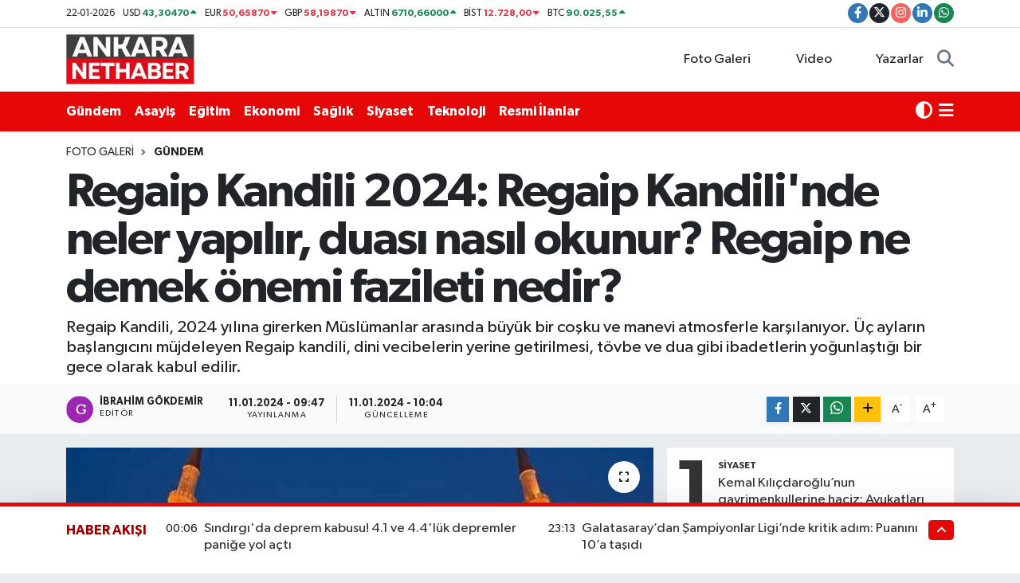

--- FILE ---
content_type: text/html; charset=UTF-8
request_url: https://www.ankaranethaber.com/foto/18814506/regaip-kandili-2024-regaip-kandilinde-neler-yapilir-duasi-nasil-okunur-regaip-ne-demek-onemi-fazileti-nedir?5
body_size: 29071
content:
<!DOCTYPE html>
<html lang="tr" data-theme="flow">
<head>

    <link rel="preload" as="style" onload="this.onload=null;this.rel='stylesheet'" href="https://www.ankaranethaber.com/vendor/te/packages/fancybox/jquery.fancybox.min.css?v=6.6.4">
<link rel="preload" as="style" onload="this.onload=null;this.rel='stylesheet'" href="https://www.ankaranethaber.com/vendor/te/plugins/gallery/css/gallery.css?v=6.6.4">

<meta charset="utf-8">
<title>Regaip Kandili 2024: Regaip Kandili&#039;nde neler yapılır, duası nasıl okunur? Regaip ne demek önemi fazileti nedir? - Ankara Net Haber: Son dakika Ankara haberleri</title>
<meta name="description" content="Regaip Kandili, 2024 yılına girerken Müslümanlar arasında büyük bir coşku ve manevi atmosferle karşılanıyor. Üç ayların başlangıcını müjdeleyen Regaip kandili, dini vecibelerin yerine getirilmesi, tövbe ve dua gibi ibadetlerin yoğunlaştığı bir gece olarak kabul edilir.">
<link rel="canonical" href="https://www.ankaranethaber.com/foto/18814506/regaip-kandili-2024-regaip-kandilinde-neler-yapilir-duasi-nasil-okunur-regaip-ne-demek-onemi-fazileti-nedir">
<meta name="viewport" content="width=device-width,initial-scale=1">
<meta name="X-UA-Compatible" content="IE=edge">
<meta name="robots" content="max-image-preview:large">
<meta name="theme-color" content="#e50707">
<meta name="title" content="Regaip Kandili 2024: Regaip Kandili&#039;nde neler yapılır, duası nasıl okunur? Regaip ne demek önemi fazileti nedir?">
<meta name="articleSection" content="gallery">
<meta name="datePublished" content="2024-01-11T09:47:00+03:00">
<meta name="dateModified" content="2024-01-11T10:04:13+03:00">
<meta name="articleAuthor" content="Haber Merkezi">
<meta name="author" content="Haber Merkezi">
<meta property="og:site_name" content="Ankara Net Haber: Son dakika Ankara haberleri">
<meta property="og:type" content="article">
<meta property="og:url" content="https://www.ankaranethaber.com/foto-galeri/regaip-kandili-2024-regaip-kandilinde-neler-yapilir-duasi-nasil-okunur-regaip-ne-demek-onemi-fazileti-nedir">
<meta property="og:title" content="Regaip Kandili 2024: Regaip Kandili&#039;nde neler yapılır, duası nasıl okunur? Regaip ne demek önemi fazileti nedir?">
<meta property="og:description" content="Regaip Kandili, 2024 yılına girerken Müslümanlar arasında büyük bir coşku ve manevi atmosferle karşılanıyor. Üç ayların başlangıcını müjdeleyen Regaip kandili, dini vecibelerin yerine getirilmesi, tövbe ve dua gibi ibadetlerin yoğunlaştığı bir gece olarak kabul edilir.">
<meta property="og:article:published_time" content="2024-01-11T09:47:00+03:00">
<meta property="og:article:modified_time" content="2024-01-11T10:04:13+03:00">
<meta property="og:image" content="https://ankaranethabercom.teimg.com/crop/1280x720/ankaranethaber-com/sites/2024/01/11/regaip-kandili-hangi-ayda.jpg">
<meta property="og:image:width" content="1280">
<meta property="og:image:height" content="720">
<meta property="og:image:alt" content="Regaip Kandili 2024: Regaip Kandili&#039;nde neler yapılır, duası nasıl okunur? Regaip ne demek önemi fazileti nedir?">
<meta name="twitter:card" content="summary_large_image">
<meta name="twitter:site" content="@ankara_nethaber">
<meta name="twitter:title" content="Regaip Kandili 2024: Regaip Kandili&#039;nde neler yapılır, duası nasıl okunur? Regaip ne demek önemi fazileti nedir?">
<meta name="twitter:description" content="Regaip Kandili, 2024 yılına girerken Müslümanlar arasında büyük bir coşku ve manevi atmosferle karşılanıyor. Üç ayların başlangıcını müjdeleyen Regaip kandili, dini vecibelerin yerine getirilmesi, tövbe ve dua gibi ibadetlerin yoğunlaştığı bir gece olarak kabul edilir.">
<meta name="twitter:image" content="https://ankaranethabercom.teimg.com/crop/1280x720/ankaranethaber-com/sites/2024/01/11/regaip-kandili-hangi-ayda.jpg">
<link rel="shortcut icon" type="image/x-icon" href="https://ankaranethabercom.teimg.com/ankaranethaber-com/uploads/2024/11/anhlogo.webp">
<link rel="manifest" href="https://www.ankaranethaber.com/manifest.json?v=6.6.4" />
<link rel="preload" href="https://static.tebilisim.com/flow/assets/css/font-awesome/fa-solid-900.woff2" as="font" type="font/woff2" crossorigin />
<link rel="preload" href="https://static.tebilisim.com/flow/assets/css/font-awesome/fa-brands-400.woff2" as="font" type="font/woff2" crossorigin />
<link rel="preload" href="https://static.tebilisim.com/flow/assets/css/weather-icons/font/weathericons-regular-webfont.woff2" as="font" type="font/woff2" crossorigin />
<link rel="preload" href="https://static.tebilisim.com/flow/vendor/te/fonts/gibson/Gibson-Bold.woff2" as="font" type="font/woff2" crossorigin />
<link rel="preload" href="https://static.tebilisim.com/flow/vendor/te/fonts/gibson/Gibson-BoldItalic.woff2" as="font" type="font/woff2" crossorigin />
<link rel="preload" href="https://static.tebilisim.com/flow/vendor/te/fonts/gibson/Gibson-Italic.woff2" as="font" type="font/woff2" crossorigin />
<link rel="preload" href="https://static.tebilisim.com/flow/vendor/te/fonts/gibson/Gibson-Light.woff2" as="font" type="font/woff2" crossorigin />
<link rel="preload" href="https://static.tebilisim.com/flow/vendor/te/fonts/gibson/Gibson-LightItalic.woff2" as="font" type="font/woff2" crossorigin />
<link rel="preload" href="https://static.tebilisim.com/flow/vendor/te/fonts/gibson/Gibson-SemiBold.woff2" as="font" type="font/woff2" crossorigin />
<link rel="preload" href="https://static.tebilisim.com/flow/vendor/te/fonts/gibson/Gibson-SemiBoldItalic.woff2" as="font" type="font/woff2" crossorigin />
<link rel="preload" href="https://static.tebilisim.com/flow/vendor/te/fonts/gibson/Gibson.woff2" as="font" type="font/woff2" crossorigin />


<noscript><link media="all" type="text/css" rel="stylesheet" href="https://www.ankaranethaber.com/vendor/te/packages/fancybox/jquery.fancybox.min.css"></noscript>
<noscript><link media="all" type="text/css" rel="stylesheet" href="https://www.ankaranethaber.com/vendor/te/plugins/gallery/css/gallery.css"></noscript>
<link rel="preload" as="style" href="https://static.tebilisim.com/flow/vendor/te/fonts/gibson.css?v=6.6.4">
<link rel="stylesheet" href="https://static.tebilisim.com/flow/vendor/te/fonts/gibson.css?v=6.6.4">

<style>:root {
        --te-link-color: #333;
        --te-link-hover-color: #000;
        --te-font: "Gibson";
        --te-secondary-font: "Gibson";
        --te-h1-font-size: 60px;
        --te-color: #e50707;
        --te-hover-color: #9a0000;
        --mm-ocd-width: 85%!important; /*  Mobil Menü Genişliği */
        --swiper-theme-color: var(--te-color)!important;
        --header-13-color: #ffc107;
    }</style><link rel="preload" as="style" href="https://static.tebilisim.com/flow/assets/vendor/bootstrap/css/bootstrap.min.css?v=6.6.4">
<link rel="stylesheet" href="https://static.tebilisim.com/flow/assets/vendor/bootstrap/css/bootstrap.min.css?v=6.6.4">
<link rel="preload" as="style" href="https://static.tebilisim.com/flow/assets/css/app6.6.4.min.css">
<link rel="stylesheet" href="https://static.tebilisim.com/flow/assets/css/app6.6.4.min.css">



<script type="application/ld+json">{"@context":"https:\/\/schema.org","@type":"WebSite","url":"https:\/\/www.ankaranethaber.com","potentialAction":{"@type":"SearchAction","target":"https:\/\/www.ankaranethaber.com\/arama?q={query}","query-input":"required name=query"}}</script>

<script type="application/ld+json">{"@context":"https:\/\/schema.org","@type":"NewsMediaOrganization","url":"https:\/\/www.ankaranethaber.com","name":"Ankara Net Haber: Son dakika Ankara haberleri","logo":"https:\/\/ankaranethabercom.teimg.com\/ankaranethaber-com\/uploads\/2024\/11\/ankaranethaberlogosu.png","sameAs":["https:\/\/www.facebook.com\/ankaranethabercom","https:\/\/www.twitter.com\/ankara_nethaber","https:\/\/www.linkedin.com\/company\/ankaranethaber\/","https:\/\/www.instagram.com\/ankaranethabercom"]}</script>

<script type="application/ld+json">{"@context":"https:\/\/schema.org","@graph":[{"@type":"SiteNavigationElement","name":"Ana Sayfa","url":"https:\/\/www.ankaranethaber.com","@id":"https:\/\/www.ankaranethaber.com"},{"@type":"SiteNavigationElement","name":"Haber","url":"https:\/\/www.ankaranethaber.com\/haber","@id":"https:\/\/www.ankaranethaber.com\/haber"},{"@type":"SiteNavigationElement","name":"Seri \u0130lan","url":"https:\/\/www.ankaranethaber.com\/seri-ilan","@id":"https:\/\/www.ankaranethaber.com\/seri-ilan"},{"@type":"SiteNavigationElement","name":"Politika","url":"https:\/\/www.ankaranethaber.com\/politika","@id":"https:\/\/www.ankaranethaber.com\/politika"},{"@type":"SiteNavigationElement","name":"Gizlilik S\u00f6zle\u015fmesi","url":"https:\/\/www.ankaranethaber.com\/gizlilik-sozlesmesi","@id":"https:\/\/www.ankaranethaber.com\/gizlilik-sozlesmesi"},{"@type":"SiteNavigationElement","name":"\u0130leti\u015fim","url":"https:\/\/www.ankaranethaber.com\/iletisim","@id":"https:\/\/www.ankaranethaber.com\/iletisim"},{"@type":"SiteNavigationElement","name":"Yazarlar","url":"https:\/\/www.ankaranethaber.com\/yazarlar","@id":"https:\/\/www.ankaranethaber.com\/yazarlar"},{"@type":"SiteNavigationElement","name":"Foto Galeri","url":"https:\/\/www.ankaranethaber.com\/foto-galeri","@id":"https:\/\/www.ankaranethaber.com\/foto-galeri"},{"@type":"SiteNavigationElement","name":"Video Galeri","url":"https:\/\/www.ankaranethaber.com\/video","@id":"https:\/\/www.ankaranethaber.com\/video"},{"@type":"SiteNavigationElement","name":"Biyografiler","url":"https:\/\/www.ankaranethaber.com\/biyografi","@id":"https:\/\/www.ankaranethaber.com\/biyografi"},{"@type":"SiteNavigationElement","name":"Firma Rehberi","url":"https:\/\/www.ankaranethaber.com\/rehber","@id":"https:\/\/www.ankaranethaber.com\/rehber"},{"@type":"SiteNavigationElement","name":"Vefatlar","url":"https:\/\/www.ankaranethaber.com\/vefat","@id":"https:\/\/www.ankaranethaber.com\/vefat"},{"@type":"SiteNavigationElement","name":"R\u00f6portajlar","url":"https:\/\/www.ankaranethaber.com\/roportaj","@id":"https:\/\/www.ankaranethaber.com\/roportaj"},{"@type":"SiteNavigationElement","name":"Anketler","url":"https:\/\/www.ankaranethaber.com\/anketler","@id":"https:\/\/www.ankaranethaber.com\/anketler"},{"@type":"SiteNavigationElement","name":"\u00c7ankaya Bug\u00fcn, Yar\u0131n ve 1 Haftal\u0131k Hava Durumu Tahmini","url":"https:\/\/www.ankaranethaber.com\/cankaya-hava-durumu","@id":"https:\/\/www.ankaranethaber.com\/cankaya-hava-durumu"},{"@type":"SiteNavigationElement","name":"\u00c7ankaya Namaz Vakitleri","url":"https:\/\/www.ankaranethaber.com\/cankaya-namaz-vakitleri","@id":"https:\/\/www.ankaranethaber.com\/cankaya-namaz-vakitleri"},{"@type":"SiteNavigationElement","name":"Puan Durumu ve Fikst\u00fcr","url":"https:\/\/www.ankaranethaber.com\/futbol\/super-lig-puan-durumu-ve-fikstur","@id":"https:\/\/www.ankaranethaber.com\/futbol\/super-lig-puan-durumu-ve-fikstur"}]}</script>

<script type="application/ld+json">{"@context":"https:\/\/schema.org","@type":"BreadcrumbList","itemListElement":[{"@type":"ListItem","position":1,"item":{"@type":"Thing","@id":"https:\/\/www.ankaranethaber.com","name":"Haberler"}},{"@type":"ListItem","position":2,"item":{"@type":"Thing","@id":"https:\/\/www.ankaranethaber.com\/foto-galeri","name":"Foto Galeri"}},{"@type":"ListItem","position":3,"item":{"@type":"Thing","@id":"https:\/\/www.ankaranethaber.com\/foto-galeri\/kategori\/gundem","name":"G\u00fcndem"}},{"@type":"ListItem","position":4,"item":{"@type":"Thing","@id":"https:\/\/www.ankaranethaber.com\/foto-galeri\/regaip-kandili-2024-regaip-kandilinde-neler-yapilir-duasi-nasil-okunur-regaip-ne-demek-onemi-fazileti-nedir","name":"Regaip Kandili 2024: Regaip Kandili'nde neler yap\u0131l\u0131r, duas\u0131 nas\u0131l okunur? Regaip ne demek \u00f6nemi fazileti nedir?"}}]}</script>
<script type="application/ld+json">{"@context":"https:\/\/schema.org","@type":"NewsArticle","headline":"Regaip Kandili 2024: Regaip Kandili'nde neler yap\u0131l\u0131r, duas\u0131 nas\u0131l okunur? Regaip ne demek \u00f6nemi fazileti nedir?","articleSection":"G\u00fcndem","dateCreated":"2024-01-11T09:47:00+03:00","datePublished":"2024-01-11T09:47:00+03:00","dateModified":"2024-01-11T10:04:13+03:00","wordCount":140,"genre":"news","mainEntityOfPage":{"@type":"WebPage","@id":"https:\/\/www.ankaranethaber.com\/foto-galeri\/regaip-kandili-2024-regaip-kandilinde-neler-yapilir-duasi-nasil-okunur-regaip-ne-demek-onemi-fazileti-nedir"},"articleBody":"REGA\u0130P KAND\u0130L\u0130 NED\u0130R?S\u00f6zl\u00fckte \"bol ve de\u011ferli ba\u011f\u0131\u015f\" anlam\u0131na gelen \"regaip,\" hadis ve f\u0131k\u0131h literat\u00fcr\u00fcnde ise \"bol sevap, m\u00fckafat, faziletli amel\" anlamlar\u0131nda kullan\u0131l\u0131r. Regaip Kandili, bu m\u00fcbarek geceyi idrak eden M\u00fcsl\u00fcmanlar i\u00e7in kutsal bir anlam ta\u015f\u0131r.REGA\u0130P KAND\u0130L\u0130'N\u0130N ANLAMI VE MESAJLARIRegaip Kandili'nin anlam\u0131n\u0131 de\u011ferlendiren Din \u0130\u015fleri Y\u00fcksek Kurulu \u00dcyesi \u0130dris Bozkurt, bu geceyi ge\u00e7mi\u015fin muhasebesini yapmak, t\u00f6vbe etmek ve dua etmek i\u00e7in bir f\u0131rsat olarak g\u00f6rd\u00fc\u011f\u00fcn\u00fc belirtti. Ayr\u0131ca, M\u00fcsl\u00fcmanlar aras\u0131ndaki birli\u011fi ve yard\u0131mla\u015fmay\u0131 vurgulayarak, bu m\u00fcbarek gecede sevdikleriyle helalle\u015fme \u00e7a\u011fr\u0131s\u0131nda bulundu.REGA\u0130P KAND\u0130L\u0130 \u0130LE \u0130LG\u0130L\u0130 B\u0130LG\u0130LER D\u0130\u011eER SAYFADA>>>>","description":"Regaip Kandili, 2024 y\u0131l\u0131na girerken M\u00fcsl\u00fcmanlar aras\u0131nda b\u00fcy\u00fck bir co\u015fku ve manevi atmosferle kar\u015f\u0131lan\u0131yor. \u00dc\u00e7 aylar\u0131n ba\u015flang\u0131c\u0131n\u0131 m\u00fcjdeleyen Regaip kandili, dini vecibelerin yerine getirilmesi, t\u00f6vbe ve dua gibi ibadetlerin yo\u011funla\u015ft\u0131\u011f\u0131 bir gece olarak kabul edilir. ","inLanguage":"tr-TR","keywords":[],"image":{"@type":"ImageObject","url":"https:\/\/ankaranethabercom.teimg.com\/crop\/1280x720\/ankaranethaber-com\/sites\/2024\/01\/11\/regaip-kandili-hangi-ayda.jpg","width":"1280","height":"720","caption":"Regaip Kandili 2024: Regaip Kandili'nde neler yap\u0131l\u0131r, duas\u0131 nas\u0131l okunur? Regaip ne demek \u00f6nemi fazileti nedir?"},"publishingPrinciples":"https:\/\/www.ankaranethaber.com\/gizlilik-sozlesmesi","isFamilyFriendly":"http:\/\/schema.org\/True","isAccessibleForFree":"http:\/\/schema.org\/True","publisher":{"@type":"Organization","name":"Ankara Net Haber: Son dakika Ankara haberleri","image":"https:\/\/ankaranethabercom.teimg.com\/ankaranethaber-com\/uploads\/2024\/11\/ankaranethaberlogosu.png","logo":{"@type":"ImageObject","url":"https:\/\/ankaranethabercom.teimg.com\/ankaranethaber-com\/uploads\/2024\/11\/ankaranethaberlogosu.png","width":"640","height":"375"}},"author":{"@type":"Person","name":"\u0130BRAH\u0130M G\u00d6KDEM\u0130R","honorificPrefix":"","jobTitle":"","url":null}}</script>
<script data-cfasync="false" src="https://static.tebilisim.com/flow/assets/js/dark-mode.js?v=6.6.4"></script>




<script>!function(){var t=document.createElement("script");t.setAttribute("src",'https://cdn.p.analitik.bik.gov.tr/tracker'+(typeof Intl!=="undefined"?(typeof (Intl||"").PluralRules!=="undefined"?'1':typeof Promise!=="undefined"?'2':typeof MutationObserver!=='undefined'?'3':'4'):'4')+'.js'),t.setAttribute("data-website-id","f061a0aa-b87c-48d9-942b-87f4726f601a"),t.setAttribute("data-host-url",'//f061a0aa-b87c-48d9-942b-87f4726f601a.collector.p.analitik.bik.gov.tr'),document.head.appendChild(t)}();</script>
<!-- Yandex.Metrika counter -->
<script type="text/javascript" >
   (function(m,e,t,r,i,k,a){m[i]=m[i]||function(){(m[i].a=m[i].a||[]).push(arguments)};
   m[i].l=1*new Date();
   for (var j = 0; j < document.scripts.length; j++) {if (document.scripts[j].src === r) { return; }}
   k=e.createElement(t),a=e.getElementsByTagName(t)[0],k.async=1,k.src=r,a.parentNode.insertBefore(k,a)})
   (window, document, "script", "https://mc.yandex.ru/metrika/tag.js", "ym");

   ym(97931949, "init", {
        clickmap:true,
        trackLinks:true,
        accurateTrackBounce:true,
        webvisor:true
   });
</script>
<noscript><div><img src="https://mc.yandex.ru/watch/97931949" style="position:absolute; left:-9999px;" alt="" /></div></noscript>
<!-- /Yandex.Metrika counter -->


<script src="https://jsc.idealmedia.io/site/975493.js" async>
</script>

<link rel="manifest" href="/manifest.json?data=Bildirt">
<script>var uygulamaid="235641-4303-4335-1770-5983-6";</script>
<script src="https://cdn2.bildirt.com/BildirtSDKfiles.js"></script>


<meta name="google-site-verification" content="D_t89cx7e-Ue18COyKNl9nx1Hi0tCFbAkgb-23FxqJk" />

<script async src="https://pagead2.googlesyndication.com/pagead/js/adsbygoogle.js?client=ca-pub-9338147763984531"
     crossorigin="anonymous"></script>
     
<!-- Meta Pixel Code -->
<script>
!function(f,b,e,v,n,t,s)
{if(f.fbq)return;n=f.fbq=function(){n.callMethod?
n.callMethod.apply(n,arguments):n.queue.push(arguments)};
if(!f._fbq)f._fbq=n;n.push=n;n.loaded=!0;n.version='2.0';
n.queue=[];t=b.createElement(e);t.async=!0;
t.src=v;s=b.getElementsByTagName(e)[0];
s.parentNode.insertBefore(t,s)}(window, document,'script',
'https://connect.facebook.net/en_US/fbevents.js');
fbq('init', '756657221132709');
fbq('track', 'PageView');
</script>
<noscript><img height="1" width="1" style="display:none"
src="https://www.facebook.com/tr?id=756657221132709&ev=PageView&noscript=1"
/></noscript>
<!-- End Meta Pixel Code -->



<script async data-cfasync="false"
	src="https://www.googletagmanager.com/gtag/js?id=G-HEGCMPTQWV"></script>
<script data-cfasync="false">
	window.dataLayer = window.dataLayer || [];
	  function gtag(){dataLayer.push(arguments);}
	  gtag('js', new Date());
	  gtag('config', 'G-HEGCMPTQWV');
</script>




</head>




<body class="d-flex flex-column min-vh-100">

    
    

    <header class="header-7">
    <div class="top-header d-none d-lg-block bg-white border-bottom">
        <div class="container">
            <div class="d-flex justify-content-between align-items-center small py-1">
                                    <!-- PİYASALAR -->
        <ul class="top-currency list-unstyled list-inline mb-0 text-dark">
        <li class="list-inline-item">22-01-2026</li>
        <li class="list-inline-item dolar">
            USD
            <span class="fw-bold text-success value">43,30470</span>
            <span class="text-success"><i class="fa fa-caret-up"></i></span>
        </li>
        <li class="list-inline-item euro">
            EUR
            <span class="fw-bold text-danger value">50,65870</span>
            <span class="text-danger"><i class="fa fa-caret-down"></i></span>
        </li>
        <li class="list-inline-item euro">
            GBP
            <span class="fw-bold text-danger value">58,19870</span>
            <span class="text-danger"><i class="fa fa-caret-down"></i></span>
        </li>
        <li class="list-inline-item altin">
            ALTIN
            <span class="fw-bold text-success value">6710,66000</span>
            <span class="text-success"><i class="fa fa-caret-up"></i></span>
        </li>
        <li class="list-inline-item bist">
            BİST
            <span class="fw-bold text-danger value">12.728,00</span>
            <span class="text-danger"><i class="fa fa-caret-down"></i></span>
        </li>

        <li class="list-inline-item btc">
            BTC
            <span class="fw-bold text-success value">90.025,55</span>
            <span class="text-success"><i class="fa fa-caret-up"></i></span>
        </li>
    </ul>

    

                
                <div class="top-social-media">
                                        <a href="https://www.facebook.com/ankaranethabercom" target="_blank" class="btn btn-sm btn-primary rounded-pill" rel="nofollow noreferrer noopener"><i class="fab fa-facebook-f text-white"></i></a>
                                                            <a href="https://www.twitter.com/ankara_nethaber" class="btn btn-sm btn-dark rounded-pill" target="_blank" rel="nofollow noreferrer noopener"><i class="fab fa-x-twitter text-white"></i></a>
                                                            <a href="https://www.instagram.com/ankaranethabercom" class="btn btn-sm btn-magenta rounded-pill" target="_blank" rel="nofollow noreferrer noopener"><i class="fab fa-instagram text-white"></i></a>
                                                                                <a href="https://www.linkedin.com/company/ankaranethaber/" target="_blank" class="btn btn-sm btn-primary rounded-pill" rel="nofollow noreferrer noopener"><i class="fab fa-linkedin-in text-white"></i></a>
                                                                                                                                            <a href="https://api.whatsapp.com/send?phone=0546 155 49 06" class="btn btn-sm  btn-success rounded-pill" target="_blank" rel="nofollow noreferrer noopener"><i class="fab fa-whatsapp text-white"></i></a>
                                    </div>
            </div>
        </div>
    </div>
    <nav class="main-menu navbar navbar-expand-lg bg-white py-1 ps-0 py-2">
        <div class="container">
            <div class="d-lg-none">
                <a href="#menu" title="Ana Menü"><i class="fa fa-bars fa-lg"></i></a>
            </div>
            <div>
                                <a class="navbar-brand me-0" href="/" title="Ankara Net Haber: Son dakika Ankara haberleri">
                    <img src="https://ankaranethabercom.teimg.com/ankaranethaber-com/uploads/2024/11/ankaranethaberlogosu.png" alt="Ankara Net Haber: Son dakika Ankara haberleri" width="163" height="40" class="light-mode img-fluid flow-logo">
<img src="https://ankaranethabercom.teimg.com/ankaranethaber-com/uploads/2024/11/ankaranethaberlogosu.png" alt="Ankara Net Haber: Son dakika Ankara haberleri" width="163" height="40" class="dark-mode img-fluid flow-logo d-none">

                </a>
                            </div>

            <ul class="nav d-flex justify-content-end">
                <ul  class="nav">
        <li class="nav-item   d-none d-lg-block">
        <a href="/foto-galeri" class="nav-link nav-link" target="_self" title="Foto Galeri"><i class="fa fa-camera me-1 text-white mr-1"></i>Foto Galeri</a>
        
    </li>
        <li class="nav-item   d-none d-lg-block">
        <a href="/video" class="nav-link nav-link" target="_self" title="Video"><i class="fa fa-video me-1 text-white mr-1"></i>Video</a>
        
    </li>
        <li class="nav-item   d-none d-lg-block">
        <a href="/yazarlar" class="nav-link nav-link" target="_self" title="Yazarlar"><i class="fa fa-pen-nib me-1 text-white mr-1"></i>Yazarlar</a>
        
    </li>
    </ul>

                <li class="nav-item dropdown d-lg-none">
    <a href="#" class="nav-link p-0 my-2 me-2 text-secondary " data-bs-toggle="dropdown" data-bs-display="static">
        <i class="fas fa-adjust fa-lg theme-icon-active"></i>
    </a>
    <ul class="dropdown-menu min-w-auto dropdown-menu-end shadow-none border-0 rounded-0">
        <li>
            <button type="button" class="dropdown-item d-flex align-items-center active" data-bs-theme-value="light">
                <i class="fa fa-sun me-1 mode-switch"></i>
                Açık
            </button>
        </li>
        <li>
            <button type="button" class="dropdown-item d-flex align-items-center" data-bs-theme-value="dark">
                <i class="fa fa-moon me-1 mode-switch"></i>
                Koyu
            </button>
        </li>
        <li>
            <button type="button" class="dropdown-item d-flex align-items-center" data-bs-theme-value="auto">
                <i class="fas fa-adjust me-1 mode-switch"></i>
                Sistem
            </button>
        </li>
    </ul>
</li>

                <li class="nav-item">
                    <a href="/arama" class="nav-link p-0 my-2 text-secondary" title="Ara">
                        <i class="fa fa-search fa-lg"></i>
                    </a>
                </li>
            </ul>
        </div>
    </nav>
    <div class="category-menu navbar navbar-expand-lg d-none d-lg-block shadow-sm bg-te-color py-1">
        <div class="container">
            <ul  class="nav fw-semibold">
        <li class="nav-item   ">
        <a href="/gundem" class="nav-link text-white ps-0" target="_self" title="Gündem">Gündem</a>
        
    </li>
        <li class="nav-item   ">
        <a href="/asayis" class="nav-link text-white ps-0" target="_self" title="Asayiş">Asayiş</a>
        
    </li>
        <li class="nav-item   ">
        <a href="/egitim" class="nav-link text-white ps-0" target="_self" title="Eğitim">Eğitim</a>
        
    </li>
        <li class="nav-item   ">
        <a href="/ekonomi" class="nav-link text-white ps-0" target="_self" title="Ekonomi">Ekonomi</a>
        
    </li>
        <li class="nav-item   ">
        <a href="/saglik" class="nav-link text-white ps-0" target="_self" title="Sağlık">Sağlık</a>
        
    </li>
        <li class="nav-item   ">
        <a href="/siyaset" class="nav-link text-white ps-0" target="_self" title="Siyaset">Siyaset</a>
        
    </li>
        <li class="nav-item   ">
        <a href="/teknoloji" class="nav-link text-white ps-0" target="_self" title="Teknoloji">Teknoloji</a>
        
    </li>
        <li class="nav-item   ">
        <a href="/resmi-ilanlar" class="nav-link text-white ps-0" target="_self" title="Resmi İlanlar">Resmi İlanlar</a>
        
    </li>
    </ul>

            <ul class="nav">
                <li class="nav-item dropdown d-none d-lg-block">
    <a href="#" class="nav-link p-0 me-2 text-white " data-bs-toggle="dropdown" data-bs-display="static">
        <i class="fas fa-adjust fa-lg theme-icon-active"></i>
    </a>
    <ul class="dropdown-menu min-w-auto dropdown-menu-end shadow-none border-0 rounded-0">
        <li>
            <button type="button" class="dropdown-item d-flex align-items-center active" data-bs-theme-value="light">
                <i class="fa fa-sun me-1 mode-switch"></i>
                Açık
            </button>
        </li>
        <li>
            <button type="button" class="dropdown-item d-flex align-items-center" data-bs-theme-value="dark">
                <i class="fa fa-moon me-1 mode-switch"></i>
                Koyu
            </button>
        </li>
        <li>
            <button type="button" class="dropdown-item d-flex align-items-center" data-bs-theme-value="auto">
                <i class="fas fa-adjust me-1 mode-switch"></i>
                Sistem
            </button>
        </li>
    </ul>
</li>

                <li class="nav-item dropdown position-static">
                    <a class="nav-link p-0 text-white" data-bs-toggle="dropdown" href="#" aria-haspopup="true"
                        aria-expanded="false" title="Ana Menü">
                        <i class="fa fa-bars fa-lg"></i>
                    </a>
                    <div class="mega-menu dropdown-menu dropdown-menu-end text-capitalize shadow-lg border-0 rounded-0">

    <div class="row g-3 small p-3">

                <div class="col">
            <div class="extra-sections bg-light p-3 border">
                <a href="https://www.ankaranethaber.com/ankara-nobetci-eczaneler" title="Ankara Nöbetçi Eczaneler" class="d-block border-bottom pb-2 mb-2" target="_self"><i class="fa-solid fa-capsules me-2"></i>Ankara Nöbetçi Eczaneler</a>
<a href="https://www.ankaranethaber.com/ankara-hava-durumu" title="Ankara Hava Durumu" class="d-block border-bottom pb-2 mb-2" target="_self"><i class="fa-solid fa-cloud-sun me-2"></i>Ankara Hava Durumu</a>
<a href="https://www.ankaranethaber.com/ankara-namaz-vakitleri" title="Ankara Namaz Vakitleri" class="d-block border-bottom pb-2 mb-2" target="_self"><i class="fa-solid fa-mosque me-2"></i>Ankara Namaz Vakitleri</a>
<a href="https://www.ankaranethaber.com/ankara-trafik-durumu" title="Ankara Trafik Yoğunluk Haritası" class="d-block border-bottom pb-2 mb-2" target="_self"><i class="fa-solid fa-car me-2"></i>Ankara Trafik Yoğunluk Haritası</a>
<a href="https://www.ankaranethaber.com/futbol/super-lig-puan-durumu-ve-fikstur" title="Süper Lig Puan Durumu ve Fikstür" class="d-block border-bottom pb-2 mb-2" target="_self"><i class="fa-solid fa-chart-bar me-2"></i>Süper Lig Puan Durumu ve Fikstür</a>
<a href="https://www.ankaranethaber.com/tum-mansetler" title="Tüm Manşetler" class="d-block border-bottom pb-2 mb-2" target="_self"><i class="fa-solid fa-newspaper me-2"></i>Tüm Manşetler</a>
<a href="https://www.ankaranethaber.com/sondakika-haberleri" title="Son Dakika Haberleri" class="d-block border-bottom pb-2 mb-2" target="_self"><i class="fa-solid fa-bell me-2"></i>Son Dakika Haberleri</a>

            </div>
        </div>
        
        

    </div>

    <div class="p-3 bg-light">
                <a class="me-3"
            href="https://www.facebook.com/ankaranethabercom" target="_blank" rel="nofollow noreferrer noopener"><i class="fab fa-facebook me-2 text-navy"></i> Facebook</a>
                        <a class="me-3"
            href="https://www.twitter.com/ankara_nethaber" target="_blank" rel="nofollow noreferrer noopener"><i class="fab fa-x-twitter "></i> Twitter</a>
                        <a class="me-3"
            href="https://www.instagram.com/ankaranethabercom" target="_blank" rel="nofollow noreferrer noopener"><i class="fab fa-instagram me-2 text-magenta"></i> Instagram</a>
                        <a class="me-3"
            href="https://www.linkedin.com/company/ankaranethaber/" target="_blank" rel="nofollow noreferrer noopener"><i class="fab fa-linkedin me-2 text-navy"></i> Linkedin</a>
                                                        <a class="" href="https://api.whatsapp.com/send?phone=0546 155 49 06" title="Whatsapp" rel="nofollow noreferrer noopener"><i
            class="fab fa-whatsapp me-2 text-navy"></i> WhatsApp İhbar Hattı</a>    </div>

    <div class="mega-menu-footer p-2 bg-te-color">
        <a class="dropdown-item text-white" href="/kunye" title="Künye / İletişim"><i class="fa fa-id-card me-2"></i> Künye / İletişim</a>
        <a class="dropdown-item text-white" href="/iletisim" title="Bize Ulaşın"><i class="fa fa-envelope me-2"></i> Bize Ulaşın</a>
        <a class="dropdown-item text-white" href="/rss-baglantilari" title="RSS Bağlantıları"><i class="fa fa-rss me-2"></i> RSS Bağlantıları</a>
        <a class="dropdown-item text-white" href="/member/login" title="Üyelik Girişi"><i class="fa fa-user me-2"></i> Üyelik Girişi</a>
    </div>


</div>

                </li>
            </ul>


        </div>
    </div>
    <ul  class="mobile-categories d-lg-none list-inline bg-white">
        <li class="list-inline-item">
        <a href="/gundem" class="text-dark" target="_self" title="Gündem">
                Gündem
        </a>
    </li>
        <li class="list-inline-item">
        <a href="/asayis" class="text-dark" target="_self" title="Asayiş">
                Asayiş
        </a>
    </li>
        <li class="list-inline-item">
        <a href="/egitim" class="text-dark" target="_self" title="Eğitim">
                Eğitim
        </a>
    </li>
        <li class="list-inline-item">
        <a href="/ekonomi" class="text-dark" target="_self" title="Ekonomi">
                Ekonomi
        </a>
    </li>
        <li class="list-inline-item">
        <a href="/saglik" class="text-dark" target="_self" title="Sağlık">
                Sağlık
        </a>
    </li>
        <li class="list-inline-item">
        <a href="/siyaset" class="text-dark" target="_self" title="Siyaset">
                Siyaset
        </a>
    </li>
        <li class="list-inline-item">
        <a href="/teknoloji" class="text-dark" target="_self" title="Teknoloji">
                Teknoloji
        </a>
    </li>
        <li class="list-inline-item">
        <a href="/resmi-ilanlar" class="text-dark" target="_self" title="Resmi İlanlar">
                Resmi İlanlar
        </a>
    </li>
    </ul>


</header>






<main class=" overflow-hidden" style="min-height: 300px">
    <div id="gallery-wrap" class="infinite">

    

    <div class="infinite-item d-block" data-id="18814506" data-reference="TE\Gallery\Models\Gallery">

        <div class="post-header pt-3 bg-white">

    <div class="container">

        
        <nav class="meta-category d-flex justify-content-lg-start" style="--bs-breadcrumb-divider: url(&#34;data:image/svg+xml,%3Csvg xmlns='http://www.w3.org/2000/svg' width='8' height='8'%3E%3Cpath d='M2.5 0L1 1.5 3.5 4 1 6.5 2.5 8l4-4-4-4z' fill='%236c757d'/%3E%3C/svg%3E&#34;);" aria-label="breadcrumb">
        <ol class="breadcrumb mb-0">
            <li class="breadcrumb-item"><a href="https://www.ankaranethaber.com/foto-galeri" class="breadcrumb_link" target="_self">Foto Galeri</a></li>
            <li class="breadcrumb-item active fw-bold" aria-current="page"><a href="https://www.ankaranethaber.com/foto-galeri/kategori/gundem" target="_self" class="breadcrumb_link text-dark" title="Gündem">Gündem</a></li>
        </ol>
</nav>

        <h1 class="h2 fw-bold text-lg-start headline my-2">Regaip Kandili 2024: Regaip Kandili&#039;nde neler yapılır, duası nasıl okunur? Regaip ne demek önemi fazileti nedir?</h1>
        
        <h2 class="lead text-lg-start text-dark my-2">Regaip Kandili, 2024 yılına girerken Müslümanlar arasında büyük bir coşku ve manevi atmosferle karşılanıyor. Üç ayların başlangıcını müjdeleyen Regaip kandili, dini vecibelerin yerine getirilmesi, tövbe ve dua gibi ibadetlerin yoğunlaştığı bir gece olarak kabul edilir. </h2>
        

    </div>

    <div class="bg-light py-1">
        <div class="container d-flex justify-content-between align-items-center">

            <div class="meta-author">
            <div class="d-flex">
            <img class="me-2 rounded-circle" width="34" height="34" src="[data-uri]"
                loading="lazy" alt="İBRAHİM GÖKDEMİR">
            <div class="me-3 flex-column align-items-center justify-content-center">
                <div class="fw-bold text-dark">İBRAHİM GÖKDEMİR</div>
                <div class="info text-dark">Editör</div>
            </div>
        </div>
    

    <div class="box">
    <time class="fw-bold">11.01.2024 - 09:47</time>
    <span class="info">Yayınlanma</span>
</div>
<div class="box">
    <time class="fw-bold">11.01.2024 - 10:04</time>
    <span class="info">Güncelleme</span>
</div>

    
    


</div>


            <div class="d-none d-xl-flex">
                <div class="share-area d-flex justify-content-between align-items-center bg-light p-2">

    <div class="mobile-share-button-container mb-2 d-block d-md-none">
    <button
        class="btn btn-primary btn-sm rounded-0 shadow-sm w-100"
        onclick="handleMobileShare(event, 'Regaip Kandili 2024: Regaip Kandili\&#039;nde neler yapılır, duası nasıl okunur? Regaip ne demek önemi fazileti nedir?', 'https://www.ankaranethaber.com/foto/18814506/regaip-kandili-2024-regaip-kandilinde-neler-yapilir-duasi-nasil-okunur-regaip-ne-demek-onemi-fazileti-nedir')"
        title="Paylaş"
    >
        <i class="fas fa-share-alt me-2"></i>Paylaş
    </button>
</div>

<div class="social-buttons-new d-none d-md-flex justify-content-between">
    <a
        href="https://www.facebook.com/sharer/sharer.php?u=https%3A%2F%2Fwww.ankaranethaber.com%2Ffoto%2F18814506%2Fregaip-kandili-2024-regaip-kandilinde-neler-yapilir-duasi-nasil-okunur-regaip-ne-demek-onemi-fazileti-nedir"
        onclick="initiateDesktopShare(event, 'facebook')"
        class="btn btn-primary btn-sm rounded-0 shadow-sm me-1"
        title="Facebook'ta Paylaş"
        data-platform="facebook"
        data-share-url="https://www.ankaranethaber.com/foto/18814506/regaip-kandili-2024-regaip-kandilinde-neler-yapilir-duasi-nasil-okunur-regaip-ne-demek-onemi-fazileti-nedir"
        data-share-title="Regaip Kandili 2024: Regaip Kandili&#039;nde neler yapılır, duası nasıl okunur? Regaip ne demek önemi fazileti nedir?"
        rel="noreferrer nofollow noopener external"
    >
        <i class="fab fa-facebook-f"></i>
    </a>

    <a
        href="https://x.com/intent/tweet?url=https%3A%2F%2Fwww.ankaranethaber.com%2Ffoto%2F18814506%2Fregaip-kandili-2024-regaip-kandilinde-neler-yapilir-duasi-nasil-okunur-regaip-ne-demek-onemi-fazileti-nedir&text=Regaip+Kandili+2024%3A+Regaip+Kandili%27nde+neler+yap%C4%B1l%C4%B1r%2C+duas%C4%B1+nas%C4%B1l+okunur%3F+Regaip+ne+demek+%C3%B6nemi+fazileti+nedir%3F"
        onclick="initiateDesktopShare(event, 'twitter')"
        class="btn btn-dark btn-sm rounded-0 shadow-sm me-1"
        title="X'de Paylaş"
        data-platform="twitter"
        data-share-url="https://www.ankaranethaber.com/foto/18814506/regaip-kandili-2024-regaip-kandilinde-neler-yapilir-duasi-nasil-okunur-regaip-ne-demek-onemi-fazileti-nedir"
        data-share-title="Regaip Kandili 2024: Regaip Kandili&#039;nde neler yapılır, duası nasıl okunur? Regaip ne demek önemi fazileti nedir?"
        rel="noreferrer nofollow noopener external"
    >
        <i class="fab fa-x-twitter text-white"></i>
    </a>

    <a
        href="https://api.whatsapp.com/send?text=Regaip+Kandili+2024%3A+Regaip+Kandili%27nde+neler+yap%C4%B1l%C4%B1r%2C+duas%C4%B1+nas%C4%B1l+okunur%3F+Regaip+ne+demek+%C3%B6nemi+fazileti+nedir%3F+-+https%3A%2F%2Fwww.ankaranethaber.com%2Ffoto%2F18814506%2Fregaip-kandili-2024-regaip-kandilinde-neler-yapilir-duasi-nasil-okunur-regaip-ne-demek-onemi-fazileti-nedir"
        onclick="initiateDesktopShare(event, 'whatsapp')"
        class="btn btn-success btn-sm rounded-0 btn-whatsapp shadow-sm me-1"
        title="Whatsapp'ta Paylaş"
        data-platform="whatsapp"
        data-share-url="https://www.ankaranethaber.com/foto/18814506/regaip-kandili-2024-regaip-kandilinde-neler-yapilir-duasi-nasil-okunur-regaip-ne-demek-onemi-fazileti-nedir"
        data-share-title="Regaip Kandili 2024: Regaip Kandili&#039;nde neler yapılır, duası nasıl okunur? Regaip ne demek önemi fazileti nedir?"
        rel="noreferrer nofollow noopener external"
    >
        <i class="fab fa-whatsapp fa-lg"></i>
    </a>

    <div class="dropdown">
        <button class="dropdownButton btn btn-sm rounded-0 btn-warning border-none shadow-sm me-1" type="button" data-bs-toggle="dropdown" name="socialDropdownButton" title="Daha Fazla">
            <i id="icon" class="fa fa-plus"></i>
        </button>

        <ul class="dropdown-menu dropdown-menu-end border-0 rounded-1 shadow">
            <li>
                <a
                    href="https://www.linkedin.com/sharing/share-offsite/?url=https%3A%2F%2Fwww.ankaranethaber.com%2Ffoto%2F18814506%2Fregaip-kandili-2024-regaip-kandilinde-neler-yapilir-duasi-nasil-okunur-regaip-ne-demek-onemi-fazileti-nedir"
                    class="dropdown-item"
                    onclick="initiateDesktopShare(event, 'linkedin')"
                    data-platform="linkedin"
                    data-share-url="https://www.ankaranethaber.com/foto/18814506/regaip-kandili-2024-regaip-kandilinde-neler-yapilir-duasi-nasil-okunur-regaip-ne-demek-onemi-fazileti-nedir"
                    data-share-title="Regaip Kandili 2024: Regaip Kandili&#039;nde neler yapılır, duası nasıl okunur? Regaip ne demek önemi fazileti nedir?"
                    rel="noreferrer nofollow noopener external"
                    title="Linkedin"
                >
                    <i class="fab fa-linkedin text-primary me-2"></i>Linkedin
                </a>
            </li>
            <li>
                <a
                    href="https://pinterest.com/pin/create/button/?url=https%3A%2F%2Fwww.ankaranethaber.com%2Ffoto%2F18814506%2Fregaip-kandili-2024-regaip-kandilinde-neler-yapilir-duasi-nasil-okunur-regaip-ne-demek-onemi-fazileti-nedir&description=Regaip+Kandili+2024%3A+Regaip+Kandili%27nde+neler+yap%C4%B1l%C4%B1r%2C+duas%C4%B1+nas%C4%B1l+okunur%3F+Regaip+ne+demek+%C3%B6nemi+fazileti+nedir%3F&media="
                    class="dropdown-item"
                    onclick="initiateDesktopShare(event, 'pinterest')"
                    data-platform="pinterest"
                    data-share-url="https://www.ankaranethaber.com/foto/18814506/regaip-kandili-2024-regaip-kandilinde-neler-yapilir-duasi-nasil-okunur-regaip-ne-demek-onemi-fazileti-nedir"
                    data-share-title="Regaip Kandili 2024: Regaip Kandili&#039;nde neler yapılır, duası nasıl okunur? Regaip ne demek önemi fazileti nedir?"
                    rel="noreferrer nofollow noopener external"
                    title="Pinterest"
                >
                    <i class="fab fa-pinterest text-danger me-2"></i>Pinterest
                </a>
            </li>
            <li>
                <a
                    href="https://t.me/share/url?url=https%3A%2F%2Fwww.ankaranethaber.com%2Ffoto%2F18814506%2Fregaip-kandili-2024-regaip-kandilinde-neler-yapilir-duasi-nasil-okunur-regaip-ne-demek-onemi-fazileti-nedir&text=Regaip+Kandili+2024%3A+Regaip+Kandili%27nde+neler+yap%C4%B1l%C4%B1r%2C+duas%C4%B1+nas%C4%B1l+okunur%3F+Regaip+ne+demek+%C3%B6nemi+fazileti+nedir%3F"
                    class="dropdown-item"
                    onclick="initiateDesktopShare(event, 'telegram')"
                    data-platform="telegram"
                    data-share-url="https://www.ankaranethaber.com/foto/18814506/regaip-kandili-2024-regaip-kandilinde-neler-yapilir-duasi-nasil-okunur-regaip-ne-demek-onemi-fazileti-nedir"
                    data-share-title="Regaip Kandili 2024: Regaip Kandili&#039;nde neler yapılır, duası nasıl okunur? Regaip ne demek önemi fazileti nedir?"
                    rel="noreferrer nofollow noopener external"
                    title="Telegram"
                >
                    <i class="fab fa-telegram-plane text-primary me-2"></i>Telegram
                </a>
            </li>
            <li class="border-0">
                <a class="dropdown-item" href="javascript:void(0)" onclick="printContent(event)" title="Yazdır">
                    <i class="fas fa-print text-dark me-2"></i>
                    Yazdır
                </a>
            </li>
            <li class="border-0">
                <a class="dropdown-item" href="javascript:void(0)" onclick="copyURL(event, 'https://www.ankaranethaber.com/foto/18814506/regaip-kandili-2024-regaip-kandilinde-neler-yapilir-duasi-nasil-okunur-regaip-ne-demek-onemi-fazileti-nedir')" rel="noreferrer nofollow noopener external" title="Bağlantıyı Kopyala">
                    <i class="fas fa-link text-dark me-2"></i>
                    Kopyala
                </a>
            </li>
        </ul>
    </div>
</div>

<script>
    var shareableModelId = 18814506;
    var shareableModelClass = 'TE\\Gallery\\Models\\Gallery';

    function shareCount(id, model, platform, url) {
        fetch("https://www.ankaranethaber.com/sharecount", {
            method: 'POST',
            headers: {
                'Content-Type': 'application/json',
                'X-CSRF-TOKEN': document.querySelector('meta[name="csrf-token"]')?.getAttribute('content')
            },
            body: JSON.stringify({ id, model, platform, url })
        }).catch(err => console.error('Share count fetch error:', err));
    }

    function goSharePopup(url, title, width = 600, height = 400) {
        const left = (screen.width - width) / 2;
        const top = (screen.height - height) / 2;
        window.open(
            url,
            title,
            `width=${width},height=${height},left=${left},top=${top},resizable=yes,scrollbars=yes`
        );
    }

    async function handleMobileShare(event, title, url) {
        event.preventDefault();

        if (shareableModelId && shareableModelClass) {
            shareCount(shareableModelId, shareableModelClass, 'native_mobile_share', url);
        }

        const isAndroidWebView = navigator.userAgent.includes('Android') && !navigator.share;

        if (isAndroidWebView) {
            window.location.href = 'androidshare://paylas?title=' + encodeURIComponent(title) + '&url=' + encodeURIComponent(url);
            return;
        }

        if (navigator.share) {
            try {
                await navigator.share({ title: title, url: url });
            } catch (error) {
                if (error.name !== 'AbortError') {
                    console.error('Web Share API failed:', error);
                }
            }
        } else {
            alert("Bu cihaz paylaşımı desteklemiyor.");
        }
    }

    function initiateDesktopShare(event, platformOverride = null) {
        event.preventDefault();
        const anchor = event.currentTarget;
        const platform = platformOverride || anchor.dataset.platform;
        const webShareUrl = anchor.href;
        const contentUrl = anchor.dataset.shareUrl || webShareUrl;

        if (shareableModelId && shareableModelClass && platform) {
            shareCount(shareableModelId, shareableModelClass, platform, contentUrl);
        }

        goSharePopup(webShareUrl, platform ? platform.charAt(0).toUpperCase() + platform.slice(1) : "Share");
    }

    function copyURL(event, urlToCopy) {
        event.preventDefault();
        navigator.clipboard.writeText(urlToCopy).then(() => {
            alert('Bağlantı panoya kopyalandı!');
        }).catch(err => {
            console.error('Could not copy text: ', err);
            try {
                const textArea = document.createElement("textarea");
                textArea.value = urlToCopy;
                textArea.style.position = "fixed";
                document.body.appendChild(textArea);
                textArea.focus();
                textArea.select();
                document.execCommand('copy');
                document.body.removeChild(textArea);
                alert('Bağlantı panoya kopyalandı!');
            } catch (fallbackErr) {
                console.error('Fallback copy failed:', fallbackErr);
            }
        });
    }

    function printContent(event) {
        event.preventDefault();

        const triggerElement = event.currentTarget;
        const contextContainer = triggerElement.closest('.infinite-item') || document;

        const header      = contextContainer.querySelector('.post-header');
        const media       = contextContainer.querySelector('.news-section .col-lg-8 .inner, .news-section .col-lg-8 .ratio, .news-section .col-lg-8 iframe');
        const articleBody = contextContainer.querySelector('.article-text');

        if (!header && !media && !articleBody) {
            window.print();
            return;
        }

        let printHtml = '';
        
        if (header) {
            const titleEl = header.querySelector('h1');
            const descEl  = header.querySelector('.description, h2.lead');

            let cleanHeaderHtml = '<div class="printed-header">';
            if (titleEl) cleanHeaderHtml += titleEl.outerHTML;
            if (descEl)  cleanHeaderHtml += descEl.outerHTML;
            cleanHeaderHtml += '</div>';

            printHtml += cleanHeaderHtml;
        }

        if (media) {
            printHtml += media.outerHTML;
        }

        if (articleBody) {
            const articleClone = articleBody.cloneNode(true);
            articleClone.querySelectorAll('.post-flash').forEach(function (el) {
                el.parentNode.removeChild(el);
            });
            printHtml += articleClone.outerHTML;
        }
        const iframe = document.createElement('iframe');
        iframe.style.position = 'fixed';
        iframe.style.right = '0';
        iframe.style.bottom = '0';
        iframe.style.width = '0';
        iframe.style.height = '0';
        iframe.style.border = '0';
        document.body.appendChild(iframe);

        const frameWindow = iframe.contentWindow || iframe;
        const title = document.title || 'Yazdır';
        const headStyles = Array.from(document.querySelectorAll('link[rel="stylesheet"], style'))
            .map(el => el.outerHTML)
            .join('');

        iframe.onload = function () {
            try {
                frameWindow.focus();
                frameWindow.print();
            } finally {
                setTimeout(function () {
                    document.body.removeChild(iframe);
                }, 1000);
            }
        };

        const doc = frameWindow.document;
        doc.open();
        doc.write(`
            <!doctype html>
            <html lang="tr">
                <head>
                    <meta charset="utf-8">
                    <title>${title}</title>
                    ${headStyles}
                    <style>
                        html, body {
                            margin: 0;
                            padding: 0;
                            background: #ffffff;
                        }
                        .printed-article {
                            margin: 0;
                            padding: 20px;
                            box-shadow: none;
                            background: #ffffff;
                        }
                    </style>
                </head>
                <body>
                    <div class="printed-article">
                        ${printHtml}
                    </div>
                </body>
            </html>
        `);
        doc.close();
    }

    var dropdownButton = document.querySelector('.dropdownButton');
    if (dropdownButton) {
        var icon = dropdownButton.querySelector('#icon');
        var parentDropdown = dropdownButton.closest('.dropdown');
        if (parentDropdown && icon) {
            parentDropdown.addEventListener('show.bs.dropdown', function () {
                icon.classList.remove('fa-plus');
                icon.classList.add('fa-minus');
            });
            parentDropdown.addEventListener('hide.bs.dropdown', function () {
                icon.classList.remove('fa-minus');
                icon.classList.add('fa-plus');
            });
        }
    }
</script>

    
        
        <div class="google-news share-are text-end">

            <a href="#" title="Metin boyutunu küçült" class="te-textDown btn btn-sm btn-white rounded-0 me-1">A<sup>-</sup></a>
            <a href="#" title="Metin boyutunu büyüt" class="te-textUp btn btn-sm btn-white rounded-0 me-1">A<sup>+</sup></a>

            
        </div>
        

    
</div>

            </div>


        </div>


    </div>


</div>




        <div class="container g-0 g-sm-4">
            
            <div class="gallery-section overflow-hidden mt-lg-3">
                <div class="row g-3">
                    <div class="col-lg-8 article-text" id="infinite-gallery" property="articleBody">

                        <div class="inner">
    <a href="https://ankaranethabercom.teimg.com/crop/1280x720/ankaranethaber-com/sites/2024/01/11/regaip-kandili-hangi-ayda.jpg" class="position-relative d-block" data-fancybox>
                        <div class="zoom-in-out m-3">
            <i class="fa fa-expand" style="font-size: 14px"></i>
        </div>
        <img class="img-fluid" src="https://ankaranethabercom.teimg.com/crop/1280x720/ankaranethaber-com/sites/2024/01/11/regaip-kandili-hangi-ayda.jpg" alt="Regaip Kandili 2024: Regaip Kandili&#039;nde neler yapılır, duası nasıl okunur? Regaip ne demek önemi fazileti nedir?" width="860" height="504" loading="eager" fetchpriority="high" decoding="async" style="width:100%; aspect-ratio: 860 / 504;" />
            </a>
</div>




                        
                                                    <div class="card border-0 bg-transparent rounded-0 mb-3" data-gallery-page="1">
                                
                                                                <div class="photo-gallery-detail px-3 pt-3 mb-3 bg-white">
                                    <p><h3>REGAİP KANDİLİ NEDİR?</h3><p>Sözlükte "<strong>bol ve değerli bağış</strong>" anlamına gelen<strong> "regaip,"</strong> hadis ve fıkıh literatüründe ise <strong>"bol sevap, mükafat, faziletli amel"</strong> anlamlarında kullanılır. Regaip Kandili, bu mübarek geceyi idrak eden Müslümanlar için kutsal bir anlam taşır.</p><h3>REGAİP KANDİLİ'NİN ANLAMI VE MESAJLARI</h3><p>Regaip Kandili'nin anlamını değerlendiren <strong>Din İşleri Yüksek Kurulu Üyesi İdris Bozkurt</strong>, bu geceyi geçmişin muhasebesini yapmak, tövbe etmek ve dua etmek için bir fırsat olarak gördüğünü belirtti. Ayrıca, Müslümanlar arasındaki birliği ve yardımlaşmayı vurgulayarak, bu mübarek gecede sevdikleriyle helalleşme çağrısında bulundu.</p><div id="ad_121" data-channel="121" data-advert="temedya" data-rotation="120" class="mb-3 text-center"></div>
                                <div id="ad_121_mobile" data-channel="121" data-advert="temedya" data-rotation="120" class="mb-3 text-center"></div><h3><span style="background-color: #ffff00;">REGAİP KANDİLİ İLE İLGİLİ BİLGİLER DİĞER SAYFADA>>>></span></h3></p></p><div class="article-source py-3 small border-top ">
                        <span class="reporter-name"><strong>Muhabir: </strong>Haber Merkezi</span>
            </div>

                                </div>
                                
                                <div class="inner">
                                    <a href="https://ankaranethabercom.teimg.com/ankaranethaber-com/sites/2024/01/11/regaip-kandili-hangi-ayda.jpg" class="position-relative d-block" data-fancybox>
                                        <div class="position-absolute text-center mt-1 ms-1 px-2 py-1 bg-dark text-white border small fw-bold secondary-font">
                                            1 / 5
                                        </div>
                                        <div class="zoom-in-out m-3">
                                            <i class="fa fa-expand" style="font-size: 14px"></i>
                                        </div>
                                        <img class="card-img-top img-fluid rounded-0" loading="lazy" src="https://ankaranethabercom.teimg.com/ankaranethaber-com/sites/2024/01/11/regaip-kandili-hangi-ayda.jpg" alt="Regaip Kandili 2024: Regaip Kandili&#039;nde neler yapılır, duası nasıl okunur? Regaip ne demek önemi fazileti nedir?" width="860" height="504"  />
                                    </a>
                                </div>

                                
                                
                                                                                                    
                                <div class="card-footer border-0 bg-white p-1">
                                    <div class="share-area d-flex justify-content-between align-items-center bg-light p-2">

    <div class="mobile-share-button-container mb-2 d-block d-md-none">
    <button
        class="btn btn-primary btn-sm rounded-0 shadow-sm w-100"
        onclick="handleMobileShare(event, 'Regaip Kandili 2024: Regaip Kandili\&#039;nde neler yapılır, duası nasıl okunur? Regaip ne demek önemi fazileti nedir?', 'https://www.ankaranethaber.com/foto/18814506/regaip-kandili-2024-regaip-kandilinde-neler-yapilir-duasi-nasil-okunur-regaip-ne-demek-onemi-fazileti-nedir')"
        title="Paylaş"
    >
        <i class="fas fa-share-alt me-2"></i>Paylaş
    </button>
</div>

<div class="social-buttons-new d-none d-md-flex justify-content-between">
    <a
        href="https://www.facebook.com/sharer/sharer.php?u=https%3A%2F%2Fwww.ankaranethaber.com%2Ffoto%2F18814506%2Fregaip-kandili-2024-regaip-kandilinde-neler-yapilir-duasi-nasil-okunur-regaip-ne-demek-onemi-fazileti-nedir"
        onclick="initiateDesktopShare(event, 'facebook')"
        class="btn btn-primary btn-sm rounded-0 shadow-sm me-1"
        title="Facebook'ta Paylaş"
        data-platform="facebook"
        data-share-url="https://www.ankaranethaber.com/foto/18814506/regaip-kandili-2024-regaip-kandilinde-neler-yapilir-duasi-nasil-okunur-regaip-ne-demek-onemi-fazileti-nedir"
        data-share-title="Regaip Kandili 2024: Regaip Kandili&#039;nde neler yapılır, duası nasıl okunur? Regaip ne demek önemi fazileti nedir?"
        rel="noreferrer nofollow noopener external"
    >
        <i class="fab fa-facebook-f"></i>
    </a>

    <a
        href="https://x.com/intent/tweet?url=https%3A%2F%2Fwww.ankaranethaber.com%2Ffoto%2F18814506%2Fregaip-kandili-2024-regaip-kandilinde-neler-yapilir-duasi-nasil-okunur-regaip-ne-demek-onemi-fazileti-nedir&text=Regaip+Kandili+2024%3A+Regaip+Kandili%27nde+neler+yap%C4%B1l%C4%B1r%2C+duas%C4%B1+nas%C4%B1l+okunur%3F+Regaip+ne+demek+%C3%B6nemi+fazileti+nedir%3F"
        onclick="initiateDesktopShare(event, 'twitter')"
        class="btn btn-dark btn-sm rounded-0 shadow-sm me-1"
        title="X'de Paylaş"
        data-platform="twitter"
        data-share-url="https://www.ankaranethaber.com/foto/18814506/regaip-kandili-2024-regaip-kandilinde-neler-yapilir-duasi-nasil-okunur-regaip-ne-demek-onemi-fazileti-nedir"
        data-share-title="Regaip Kandili 2024: Regaip Kandili&#039;nde neler yapılır, duası nasıl okunur? Regaip ne demek önemi fazileti nedir?"
        rel="noreferrer nofollow noopener external"
    >
        <i class="fab fa-x-twitter text-white"></i>
    </a>

    <a
        href="https://api.whatsapp.com/send?text=Regaip+Kandili+2024%3A+Regaip+Kandili%27nde+neler+yap%C4%B1l%C4%B1r%2C+duas%C4%B1+nas%C4%B1l+okunur%3F+Regaip+ne+demek+%C3%B6nemi+fazileti+nedir%3F+-+https%3A%2F%2Fwww.ankaranethaber.com%2Ffoto%2F18814506%2Fregaip-kandili-2024-regaip-kandilinde-neler-yapilir-duasi-nasil-okunur-regaip-ne-demek-onemi-fazileti-nedir"
        onclick="initiateDesktopShare(event, 'whatsapp')"
        class="btn btn-success btn-sm rounded-0 btn-whatsapp shadow-sm me-1"
        title="Whatsapp'ta Paylaş"
        data-platform="whatsapp"
        data-share-url="https://www.ankaranethaber.com/foto/18814506/regaip-kandili-2024-regaip-kandilinde-neler-yapilir-duasi-nasil-okunur-regaip-ne-demek-onemi-fazileti-nedir"
        data-share-title="Regaip Kandili 2024: Regaip Kandili&#039;nde neler yapılır, duası nasıl okunur? Regaip ne demek önemi fazileti nedir?"
        rel="noreferrer nofollow noopener external"
    >
        <i class="fab fa-whatsapp fa-lg"></i>
    </a>

    <div class="dropdown">
        <button class="dropdownButton btn btn-sm rounded-0 btn-warning border-none shadow-sm me-1" type="button" data-bs-toggle="dropdown" name="socialDropdownButton" title="Daha Fazla">
            <i id="icon" class="fa fa-plus"></i>
        </button>

        <ul class="dropdown-menu dropdown-menu-end border-0 rounded-1 shadow">
            <li>
                <a
                    href="https://www.linkedin.com/sharing/share-offsite/?url=https%3A%2F%2Fwww.ankaranethaber.com%2Ffoto%2F18814506%2Fregaip-kandili-2024-regaip-kandilinde-neler-yapilir-duasi-nasil-okunur-regaip-ne-demek-onemi-fazileti-nedir"
                    class="dropdown-item"
                    onclick="initiateDesktopShare(event, 'linkedin')"
                    data-platform="linkedin"
                    data-share-url="https://www.ankaranethaber.com/foto/18814506/regaip-kandili-2024-regaip-kandilinde-neler-yapilir-duasi-nasil-okunur-regaip-ne-demek-onemi-fazileti-nedir"
                    data-share-title="Regaip Kandili 2024: Regaip Kandili&#039;nde neler yapılır, duası nasıl okunur? Regaip ne demek önemi fazileti nedir?"
                    rel="noreferrer nofollow noopener external"
                    title="Linkedin"
                >
                    <i class="fab fa-linkedin text-primary me-2"></i>Linkedin
                </a>
            </li>
            <li>
                <a
                    href="https://pinterest.com/pin/create/button/?url=https%3A%2F%2Fwww.ankaranethaber.com%2Ffoto%2F18814506%2Fregaip-kandili-2024-regaip-kandilinde-neler-yapilir-duasi-nasil-okunur-regaip-ne-demek-onemi-fazileti-nedir&description=Regaip+Kandili+2024%3A+Regaip+Kandili%27nde+neler+yap%C4%B1l%C4%B1r%2C+duas%C4%B1+nas%C4%B1l+okunur%3F+Regaip+ne+demek+%C3%B6nemi+fazileti+nedir%3F&media="
                    class="dropdown-item"
                    onclick="initiateDesktopShare(event, 'pinterest')"
                    data-platform="pinterest"
                    data-share-url="https://www.ankaranethaber.com/foto/18814506/regaip-kandili-2024-regaip-kandilinde-neler-yapilir-duasi-nasil-okunur-regaip-ne-demek-onemi-fazileti-nedir"
                    data-share-title="Regaip Kandili 2024: Regaip Kandili&#039;nde neler yapılır, duası nasıl okunur? Regaip ne demek önemi fazileti nedir?"
                    rel="noreferrer nofollow noopener external"
                    title="Pinterest"
                >
                    <i class="fab fa-pinterest text-danger me-2"></i>Pinterest
                </a>
            </li>
            <li>
                <a
                    href="https://t.me/share/url?url=https%3A%2F%2Fwww.ankaranethaber.com%2Ffoto%2F18814506%2Fregaip-kandili-2024-regaip-kandilinde-neler-yapilir-duasi-nasil-okunur-regaip-ne-demek-onemi-fazileti-nedir&text=Regaip+Kandili+2024%3A+Regaip+Kandili%27nde+neler+yap%C4%B1l%C4%B1r%2C+duas%C4%B1+nas%C4%B1l+okunur%3F+Regaip+ne+demek+%C3%B6nemi+fazileti+nedir%3F"
                    class="dropdown-item"
                    onclick="initiateDesktopShare(event, 'telegram')"
                    data-platform="telegram"
                    data-share-url="https://www.ankaranethaber.com/foto/18814506/regaip-kandili-2024-regaip-kandilinde-neler-yapilir-duasi-nasil-okunur-regaip-ne-demek-onemi-fazileti-nedir"
                    data-share-title="Regaip Kandili 2024: Regaip Kandili&#039;nde neler yapılır, duası nasıl okunur? Regaip ne demek önemi fazileti nedir?"
                    rel="noreferrer nofollow noopener external"
                    title="Telegram"
                >
                    <i class="fab fa-telegram-plane text-primary me-2"></i>Telegram
                </a>
            </li>
            <li class="border-0">
                <a class="dropdown-item" href="javascript:void(0)" onclick="printContent(event)" title="Yazdır">
                    <i class="fas fa-print text-dark me-2"></i>
                    Yazdır
                </a>
            </li>
            <li class="border-0">
                <a class="dropdown-item" href="javascript:void(0)" onclick="copyURL(event, 'https://www.ankaranethaber.com/foto/18814506/regaip-kandili-2024-regaip-kandilinde-neler-yapilir-duasi-nasil-okunur-regaip-ne-demek-onemi-fazileti-nedir')" rel="noreferrer nofollow noopener external" title="Bağlantıyı Kopyala">
                    <i class="fas fa-link text-dark me-2"></i>
                    Kopyala
                </a>
            </li>
        </ul>
    </div>
</div>

<script>
    var shareableModelId = 18814506;
    var shareableModelClass = 'TE\\Gallery\\Models\\Gallery';

    function shareCount(id, model, platform, url) {
        fetch("https://www.ankaranethaber.com/sharecount", {
            method: 'POST',
            headers: {
                'Content-Type': 'application/json',
                'X-CSRF-TOKEN': document.querySelector('meta[name="csrf-token"]')?.getAttribute('content')
            },
            body: JSON.stringify({ id, model, platform, url })
        }).catch(err => console.error('Share count fetch error:', err));
    }

    function goSharePopup(url, title, width = 600, height = 400) {
        const left = (screen.width - width) / 2;
        const top = (screen.height - height) / 2;
        window.open(
            url,
            title,
            `width=${width},height=${height},left=${left},top=${top},resizable=yes,scrollbars=yes`
        );
    }

    async function handleMobileShare(event, title, url) {
        event.preventDefault();

        if (shareableModelId && shareableModelClass) {
            shareCount(shareableModelId, shareableModelClass, 'native_mobile_share', url);
        }

        const isAndroidWebView = navigator.userAgent.includes('Android') && !navigator.share;

        if (isAndroidWebView) {
            window.location.href = 'androidshare://paylas?title=' + encodeURIComponent(title) + '&url=' + encodeURIComponent(url);
            return;
        }

        if (navigator.share) {
            try {
                await navigator.share({ title: title, url: url });
            } catch (error) {
                if (error.name !== 'AbortError') {
                    console.error('Web Share API failed:', error);
                }
            }
        } else {
            alert("Bu cihaz paylaşımı desteklemiyor.");
        }
    }

    function initiateDesktopShare(event, platformOverride = null) {
        event.preventDefault();
        const anchor = event.currentTarget;
        const platform = platformOverride || anchor.dataset.platform;
        const webShareUrl = anchor.href;
        const contentUrl = anchor.dataset.shareUrl || webShareUrl;

        if (shareableModelId && shareableModelClass && platform) {
            shareCount(shareableModelId, shareableModelClass, platform, contentUrl);
        }

        goSharePopup(webShareUrl, platform ? platform.charAt(0).toUpperCase() + platform.slice(1) : "Share");
    }

    function copyURL(event, urlToCopy) {
        event.preventDefault();
        navigator.clipboard.writeText(urlToCopy).then(() => {
            alert('Bağlantı panoya kopyalandı!');
        }).catch(err => {
            console.error('Could not copy text: ', err);
            try {
                const textArea = document.createElement("textarea");
                textArea.value = urlToCopy;
                textArea.style.position = "fixed";
                document.body.appendChild(textArea);
                textArea.focus();
                textArea.select();
                document.execCommand('copy');
                document.body.removeChild(textArea);
                alert('Bağlantı panoya kopyalandı!');
            } catch (fallbackErr) {
                console.error('Fallback copy failed:', fallbackErr);
            }
        });
    }

    function printContent(event) {
        event.preventDefault();

        const triggerElement = event.currentTarget;
        const contextContainer = triggerElement.closest('.infinite-item') || document;

        const header      = contextContainer.querySelector('.post-header');
        const media       = contextContainer.querySelector('.news-section .col-lg-8 .inner, .news-section .col-lg-8 .ratio, .news-section .col-lg-8 iframe');
        const articleBody = contextContainer.querySelector('.article-text');

        if (!header && !media && !articleBody) {
            window.print();
            return;
        }

        let printHtml = '';
        
        if (header) {
            const titleEl = header.querySelector('h1');
            const descEl  = header.querySelector('.description, h2.lead');

            let cleanHeaderHtml = '<div class="printed-header">';
            if (titleEl) cleanHeaderHtml += titleEl.outerHTML;
            if (descEl)  cleanHeaderHtml += descEl.outerHTML;
            cleanHeaderHtml += '</div>';

            printHtml += cleanHeaderHtml;
        }

        if (media) {
            printHtml += media.outerHTML;
        }

        if (articleBody) {
            const articleClone = articleBody.cloneNode(true);
            articleClone.querySelectorAll('.post-flash').forEach(function (el) {
                el.parentNode.removeChild(el);
            });
            printHtml += articleClone.outerHTML;
        }
        const iframe = document.createElement('iframe');
        iframe.style.position = 'fixed';
        iframe.style.right = '0';
        iframe.style.bottom = '0';
        iframe.style.width = '0';
        iframe.style.height = '0';
        iframe.style.border = '0';
        document.body.appendChild(iframe);

        const frameWindow = iframe.contentWindow || iframe;
        const title = document.title || 'Yazdır';
        const headStyles = Array.from(document.querySelectorAll('link[rel="stylesheet"], style'))
            .map(el => el.outerHTML)
            .join('');

        iframe.onload = function () {
            try {
                frameWindow.focus();
                frameWindow.print();
            } finally {
                setTimeout(function () {
                    document.body.removeChild(iframe);
                }, 1000);
            }
        };

        const doc = frameWindow.document;
        doc.open();
        doc.write(`
            <!doctype html>
            <html lang="tr">
                <head>
                    <meta charset="utf-8">
                    <title>${title}</title>
                    ${headStyles}
                    <style>
                        html, body {
                            margin: 0;
                            padding: 0;
                            background: #ffffff;
                        }
                        .printed-article {
                            margin: 0;
                            padding: 20px;
                            box-shadow: none;
                            background: #ffffff;
                        }
                    </style>
                </head>
                <body>
                    <div class="printed-article">
                        ${printHtml}
                    </div>
                </body>
            </html>
        `);
        doc.close();
    }

    var dropdownButton = document.querySelector('.dropdownButton');
    if (dropdownButton) {
        var icon = dropdownButton.querySelector('#icon');
        var parentDropdown = dropdownButton.closest('.dropdown');
        if (parentDropdown && icon) {
            parentDropdown.addEventListener('show.bs.dropdown', function () {
                icon.classList.remove('fa-plus');
                icon.classList.add('fa-minus');
            });
            parentDropdown.addEventListener('hide.bs.dropdown', function () {
                icon.classList.remove('fa-minus');
                icon.classList.add('fa-plus');
            });
        }
    }
</script>

    
</div>

                                </div>

                            </div>

                            

                                                        
                            
                            
                            
                                                    <div class="card border-0 bg-transparent rounded-0 mb-3" data-gallery-page="2">
                                
                                
                                <div class="inner">
                                    <a href="https://ankaranethabercom.teimg.com/ankaranethaber-com/sites/2024/01/11/regaip-kandili-nasil-ibadet-edilir.jpg" class="position-relative d-block" data-fancybox>
                                        <div class="position-absolute text-center mt-1 ms-1 px-2 py-1 bg-dark text-white border small fw-bold secondary-font">
                                            2 / 5
                                        </div>
                                        <div class="zoom-in-out m-3">
                                            <i class="fa fa-expand" style="font-size: 14px"></i>
                                        </div>
                                        <img class="card-img-top img-fluid rounded-0" loading="lazy" src="https://ankaranethabercom.teimg.com/ankaranethaber-com/sites/2024/01/11/regaip-kandili-nasil-ibadet-edilir.jpg" alt="&lt;p&gt;Bu müstesna gecede gerçekleştirilecek ibadetler ve okunacak dualar, Diyanet İşleri Başkanlığı Din İşleri Yüksek Kurulu Üyesi İdris Bozkurt tarafından detaylandırıldı.&lt;br /&gt; &lt;strong&gt;1.    Kur&#039;ân-ı Kerim Okunmalı:&lt;/strong&gt; Bu kutsal geceyi daha da anlamlı kılmak adına Kur&#039;ân-ı Kerim okunmalı, bu okuma sırasında anlamına dair düşüncelere dalmak önemlidir.&lt;/p&gt;
&lt;p&gt;&lt;strong&gt;2.    Peygamber Efendimiz&#039;e Salât ü Selâmlar Getirilmeli:&lt;/strong&gt; Regaip Kandili, Peygamberimiz Muhammed Mustafa (s.a.v)&#039;e salât ü selâmlar getirerek, O&#039;nun şefaatini umma ve ümmetinden olma şuuruyla geçirilmelidir.&lt;/p&gt;
&lt;p&gt;&lt;strong&gt;3.    Nafile Namazlar Kılınmalı:&lt;/strong&gt; Geceye ait nakledilen namazlar kılınabilir, nafile namazlarla bu mübarek gecenin hürmetine ek bir ibadet gerçekleştirilebilir.&lt;/p&gt;
&lt;p&gt;&lt;strong&gt;4.    Tefekkürde Bulunulmalı:&lt;/strong&gt; Hayatın anlamı, varlık sebebimiz, nereye gittiğimiz gibi konularda derin düşüncelere dalmak, bu geceyi manevi bir huzur içinde geçirmenin anahtarıdır.&lt;/p&gt;
&lt;p&gt;&lt;strong&gt;5.    Tövbe ve İstiğfar Edilmeli:&lt;/strong&gt; Geçmişin muhasebesi yapılmalı, hatalar üzerine düşünülmeli ve samimi bir şekilde tövbe ve istiğfar edilmelidir.&lt;/p&gt;
&lt;p&gt;&lt;strong&gt;6.    Zikir ve Evrad Ü Ezkar:&lt;/strong&gt; Bol bol zikir ve evrad ü ezkarla kalp, Allah&#039;a yönlendirilmeli, manevi bir yükseliş yaşanmalıdır.&lt;/p&gt;
&lt;p&gt;&lt;strong&gt;7.    Dini Sohbetler ve Vaazlar Dinlenmeli:&lt;/strong&gt; Kandil gecesi, dini sohbetlere, vaazlara ve ilahi ezgilere katılım sağlanmalı, manevi duygular beslenmelidir.&lt;/p&gt;
&lt;p&gt;&lt;strong&gt;8.    Dua Edilmeli:&lt;/strong&gt; İslam dünyası ve bireysel ihtiyaçlar için dua edilmeli, dualar samimiyetle ve içtenlikle Allah&#039;a iletilmelidir.&lt;/p&gt;" width="860" height="504"  />
                                    </a>
                                </div>

                                
                                
                                                                                                            <div class="card-body bg-white">
                                            <p class="text-dark"><p>Bu müstesna gecede gerçekleştirilecek ibadetler ve okunacak dualar, Diyanet İşleri Başkanlığı Din İşleri Yüksek Kurulu Üyesi İdris Bozkurt tarafından detaylandırıldı.<br /> <strong>1.    Kur'ân-ı Kerim Okunmalı:</strong> Bu kutsal geceyi daha da anlamlı kılmak adına Kur'ân-ı Kerim okunmalı, bu okuma sırasında anlamına dair düşüncelere dalmak önemlidir.</p><br />
<p><strong>2.    Peygamber Efendimiz'e Salât ü Selâmlar Getirilmeli:</strong> Regaip Kandili, Peygamberimiz Muhammed Mustafa (s.a.v)'e salât ü selâmlar getirerek, O'nun şefaatini umma ve ümmetinden olma şuuruyla geçirilmelidir.</p><br />
<p><strong>3.    Nafile Namazlar Kılınmalı:</strong> Geceye ait nakledilen namazlar kılınabilir, nafile namazlarla bu mübarek gecenin hürmetine ek bir ibadet gerçekleştirilebilir.</p><br />
<p><strong>4.    Tefekkürde Bulunulmalı:</strong> Hayatın anlamı, varlık sebebimiz, nereye gittiğimiz gibi konularda derin düşüncelere dalmak, bu geceyi manevi bir huzur içinde geçirmenin anahtarıdır.</p><br />
<p><strong>5.    Tövbe ve İstiğfar Edilmeli:</strong> Geçmişin muhasebesi yapılmalı, hatalar üzerine düşünülmeli ve samimi bir şekilde tövbe ve istiğfar edilmelidir.</p><br />
<p><strong>6.    Zikir ve Evrad Ü Ezkar:</strong> Bol bol zikir ve evrad ü ezkarla kalp, Allah'a yönlendirilmeli, manevi bir yükseliş yaşanmalıdır.</p><br />
<p><strong>7.    Dini Sohbetler ve Vaazlar Dinlenmeli:</strong> Kandil gecesi, dini sohbetlere, vaazlara ve ilahi ezgilere katılım sağlanmalı, manevi duygular beslenmelidir.</p><br />
<p><strong>8.    Dua Edilmeli:</strong> İslam dünyası ve bireysel ihtiyaçlar için dua edilmeli, dualar samimiyetle ve içtenlikle Allah'a iletilmelidir.</p></p>
                                        </div>
                                                                    
                                <div class="card-footer border-0 bg-white p-1">
                                    <div class="share-area d-flex justify-content-between align-items-center bg-light p-2">

    <div class="mobile-share-button-container mb-2 d-block d-md-none">
    <button
        class="btn btn-primary btn-sm rounded-0 shadow-sm w-100"
        onclick="handleMobileShare(event, 'Regaip Kandili 2024: Regaip Kandili\&#039;nde neler yapılır, duası nasıl okunur? Regaip ne demek önemi fazileti nedir?', 'https://www.ankaranethaber.com/foto/18814506/regaip-kandili-2024-regaip-kandilinde-neler-yapilir-duasi-nasil-okunur-regaip-ne-demek-onemi-fazileti-nedir')"
        title="Paylaş"
    >
        <i class="fas fa-share-alt me-2"></i>Paylaş
    </button>
</div>

<div class="social-buttons-new d-none d-md-flex justify-content-between">
    <a
        href="https://www.facebook.com/sharer/sharer.php?u=https%3A%2F%2Fwww.ankaranethaber.com%2Ffoto%2F18814506%2Fregaip-kandili-2024-regaip-kandilinde-neler-yapilir-duasi-nasil-okunur-regaip-ne-demek-onemi-fazileti-nedir"
        onclick="initiateDesktopShare(event, 'facebook')"
        class="btn btn-primary btn-sm rounded-0 shadow-sm me-1"
        title="Facebook'ta Paylaş"
        data-platform="facebook"
        data-share-url="https://www.ankaranethaber.com/foto/18814506/regaip-kandili-2024-regaip-kandilinde-neler-yapilir-duasi-nasil-okunur-regaip-ne-demek-onemi-fazileti-nedir"
        data-share-title="Regaip Kandili 2024: Regaip Kandili&#039;nde neler yapılır, duası nasıl okunur? Regaip ne demek önemi fazileti nedir?"
        rel="noreferrer nofollow noopener external"
    >
        <i class="fab fa-facebook-f"></i>
    </a>

    <a
        href="https://x.com/intent/tweet?url=https%3A%2F%2Fwww.ankaranethaber.com%2Ffoto%2F18814506%2Fregaip-kandili-2024-regaip-kandilinde-neler-yapilir-duasi-nasil-okunur-regaip-ne-demek-onemi-fazileti-nedir&text=Regaip+Kandili+2024%3A+Regaip+Kandili%27nde+neler+yap%C4%B1l%C4%B1r%2C+duas%C4%B1+nas%C4%B1l+okunur%3F+Regaip+ne+demek+%C3%B6nemi+fazileti+nedir%3F"
        onclick="initiateDesktopShare(event, 'twitter')"
        class="btn btn-dark btn-sm rounded-0 shadow-sm me-1"
        title="X'de Paylaş"
        data-platform="twitter"
        data-share-url="https://www.ankaranethaber.com/foto/18814506/regaip-kandili-2024-regaip-kandilinde-neler-yapilir-duasi-nasil-okunur-regaip-ne-demek-onemi-fazileti-nedir"
        data-share-title="Regaip Kandili 2024: Regaip Kandili&#039;nde neler yapılır, duası nasıl okunur? Regaip ne demek önemi fazileti nedir?"
        rel="noreferrer nofollow noopener external"
    >
        <i class="fab fa-x-twitter text-white"></i>
    </a>

    <a
        href="https://api.whatsapp.com/send?text=Regaip+Kandili+2024%3A+Regaip+Kandili%27nde+neler+yap%C4%B1l%C4%B1r%2C+duas%C4%B1+nas%C4%B1l+okunur%3F+Regaip+ne+demek+%C3%B6nemi+fazileti+nedir%3F+-+https%3A%2F%2Fwww.ankaranethaber.com%2Ffoto%2F18814506%2Fregaip-kandili-2024-regaip-kandilinde-neler-yapilir-duasi-nasil-okunur-regaip-ne-demek-onemi-fazileti-nedir"
        onclick="initiateDesktopShare(event, 'whatsapp')"
        class="btn btn-success btn-sm rounded-0 btn-whatsapp shadow-sm me-1"
        title="Whatsapp'ta Paylaş"
        data-platform="whatsapp"
        data-share-url="https://www.ankaranethaber.com/foto/18814506/regaip-kandili-2024-regaip-kandilinde-neler-yapilir-duasi-nasil-okunur-regaip-ne-demek-onemi-fazileti-nedir"
        data-share-title="Regaip Kandili 2024: Regaip Kandili&#039;nde neler yapılır, duası nasıl okunur? Regaip ne demek önemi fazileti nedir?"
        rel="noreferrer nofollow noopener external"
    >
        <i class="fab fa-whatsapp fa-lg"></i>
    </a>

    <div class="dropdown">
        <button class="dropdownButton btn btn-sm rounded-0 btn-warning border-none shadow-sm me-1" type="button" data-bs-toggle="dropdown" name="socialDropdownButton" title="Daha Fazla">
            <i id="icon" class="fa fa-plus"></i>
        </button>

        <ul class="dropdown-menu dropdown-menu-end border-0 rounded-1 shadow">
            <li>
                <a
                    href="https://www.linkedin.com/sharing/share-offsite/?url=https%3A%2F%2Fwww.ankaranethaber.com%2Ffoto%2F18814506%2Fregaip-kandili-2024-regaip-kandilinde-neler-yapilir-duasi-nasil-okunur-regaip-ne-demek-onemi-fazileti-nedir"
                    class="dropdown-item"
                    onclick="initiateDesktopShare(event, 'linkedin')"
                    data-platform="linkedin"
                    data-share-url="https://www.ankaranethaber.com/foto/18814506/regaip-kandili-2024-regaip-kandilinde-neler-yapilir-duasi-nasil-okunur-regaip-ne-demek-onemi-fazileti-nedir"
                    data-share-title="Regaip Kandili 2024: Regaip Kandili&#039;nde neler yapılır, duası nasıl okunur? Regaip ne demek önemi fazileti nedir?"
                    rel="noreferrer nofollow noopener external"
                    title="Linkedin"
                >
                    <i class="fab fa-linkedin text-primary me-2"></i>Linkedin
                </a>
            </li>
            <li>
                <a
                    href="https://pinterest.com/pin/create/button/?url=https%3A%2F%2Fwww.ankaranethaber.com%2Ffoto%2F18814506%2Fregaip-kandili-2024-regaip-kandilinde-neler-yapilir-duasi-nasil-okunur-regaip-ne-demek-onemi-fazileti-nedir&description=Regaip+Kandili+2024%3A+Regaip+Kandili%27nde+neler+yap%C4%B1l%C4%B1r%2C+duas%C4%B1+nas%C4%B1l+okunur%3F+Regaip+ne+demek+%C3%B6nemi+fazileti+nedir%3F&media="
                    class="dropdown-item"
                    onclick="initiateDesktopShare(event, 'pinterest')"
                    data-platform="pinterest"
                    data-share-url="https://www.ankaranethaber.com/foto/18814506/regaip-kandili-2024-regaip-kandilinde-neler-yapilir-duasi-nasil-okunur-regaip-ne-demek-onemi-fazileti-nedir"
                    data-share-title="Regaip Kandili 2024: Regaip Kandili&#039;nde neler yapılır, duası nasıl okunur? Regaip ne demek önemi fazileti nedir?"
                    rel="noreferrer nofollow noopener external"
                    title="Pinterest"
                >
                    <i class="fab fa-pinterest text-danger me-2"></i>Pinterest
                </a>
            </li>
            <li>
                <a
                    href="https://t.me/share/url?url=https%3A%2F%2Fwww.ankaranethaber.com%2Ffoto%2F18814506%2Fregaip-kandili-2024-regaip-kandilinde-neler-yapilir-duasi-nasil-okunur-regaip-ne-demek-onemi-fazileti-nedir&text=Regaip+Kandili+2024%3A+Regaip+Kandili%27nde+neler+yap%C4%B1l%C4%B1r%2C+duas%C4%B1+nas%C4%B1l+okunur%3F+Regaip+ne+demek+%C3%B6nemi+fazileti+nedir%3F"
                    class="dropdown-item"
                    onclick="initiateDesktopShare(event, 'telegram')"
                    data-platform="telegram"
                    data-share-url="https://www.ankaranethaber.com/foto/18814506/regaip-kandili-2024-regaip-kandilinde-neler-yapilir-duasi-nasil-okunur-regaip-ne-demek-onemi-fazileti-nedir"
                    data-share-title="Regaip Kandili 2024: Regaip Kandili&#039;nde neler yapılır, duası nasıl okunur? Regaip ne demek önemi fazileti nedir?"
                    rel="noreferrer nofollow noopener external"
                    title="Telegram"
                >
                    <i class="fab fa-telegram-plane text-primary me-2"></i>Telegram
                </a>
            </li>
            <li class="border-0">
                <a class="dropdown-item" href="javascript:void(0)" onclick="printContent(event)" title="Yazdır">
                    <i class="fas fa-print text-dark me-2"></i>
                    Yazdır
                </a>
            </li>
            <li class="border-0">
                <a class="dropdown-item" href="javascript:void(0)" onclick="copyURL(event, 'https://www.ankaranethaber.com/foto/18814506/regaip-kandili-2024-regaip-kandilinde-neler-yapilir-duasi-nasil-okunur-regaip-ne-demek-onemi-fazileti-nedir')" rel="noreferrer nofollow noopener external" title="Bağlantıyı Kopyala">
                    <i class="fas fa-link text-dark me-2"></i>
                    Kopyala
                </a>
            </li>
        </ul>
    </div>
</div>

<script>
    var shareableModelId = 18814506;
    var shareableModelClass = 'TE\\Gallery\\Models\\Gallery';

    function shareCount(id, model, platform, url) {
        fetch("https://www.ankaranethaber.com/sharecount", {
            method: 'POST',
            headers: {
                'Content-Type': 'application/json',
                'X-CSRF-TOKEN': document.querySelector('meta[name="csrf-token"]')?.getAttribute('content')
            },
            body: JSON.stringify({ id, model, platform, url })
        }).catch(err => console.error('Share count fetch error:', err));
    }

    function goSharePopup(url, title, width = 600, height = 400) {
        const left = (screen.width - width) / 2;
        const top = (screen.height - height) / 2;
        window.open(
            url,
            title,
            `width=${width},height=${height},left=${left},top=${top},resizable=yes,scrollbars=yes`
        );
    }

    async function handleMobileShare(event, title, url) {
        event.preventDefault();

        if (shareableModelId && shareableModelClass) {
            shareCount(shareableModelId, shareableModelClass, 'native_mobile_share', url);
        }

        const isAndroidWebView = navigator.userAgent.includes('Android') && !navigator.share;

        if (isAndroidWebView) {
            window.location.href = 'androidshare://paylas?title=' + encodeURIComponent(title) + '&url=' + encodeURIComponent(url);
            return;
        }

        if (navigator.share) {
            try {
                await navigator.share({ title: title, url: url });
            } catch (error) {
                if (error.name !== 'AbortError') {
                    console.error('Web Share API failed:', error);
                }
            }
        } else {
            alert("Bu cihaz paylaşımı desteklemiyor.");
        }
    }

    function initiateDesktopShare(event, platformOverride = null) {
        event.preventDefault();
        const anchor = event.currentTarget;
        const platform = platformOverride || anchor.dataset.platform;
        const webShareUrl = anchor.href;
        const contentUrl = anchor.dataset.shareUrl || webShareUrl;

        if (shareableModelId && shareableModelClass && platform) {
            shareCount(shareableModelId, shareableModelClass, platform, contentUrl);
        }

        goSharePopup(webShareUrl, platform ? platform.charAt(0).toUpperCase() + platform.slice(1) : "Share");
    }

    function copyURL(event, urlToCopy) {
        event.preventDefault();
        navigator.clipboard.writeText(urlToCopy).then(() => {
            alert('Bağlantı panoya kopyalandı!');
        }).catch(err => {
            console.error('Could not copy text: ', err);
            try {
                const textArea = document.createElement("textarea");
                textArea.value = urlToCopy;
                textArea.style.position = "fixed";
                document.body.appendChild(textArea);
                textArea.focus();
                textArea.select();
                document.execCommand('copy');
                document.body.removeChild(textArea);
                alert('Bağlantı panoya kopyalandı!');
            } catch (fallbackErr) {
                console.error('Fallback copy failed:', fallbackErr);
            }
        });
    }

    function printContent(event) {
        event.preventDefault();

        const triggerElement = event.currentTarget;
        const contextContainer = triggerElement.closest('.infinite-item') || document;

        const header      = contextContainer.querySelector('.post-header');
        const media       = contextContainer.querySelector('.news-section .col-lg-8 .inner, .news-section .col-lg-8 .ratio, .news-section .col-lg-8 iframe');
        const articleBody = contextContainer.querySelector('.article-text');

        if (!header && !media && !articleBody) {
            window.print();
            return;
        }

        let printHtml = '';
        
        if (header) {
            const titleEl = header.querySelector('h1');
            const descEl  = header.querySelector('.description, h2.lead');

            let cleanHeaderHtml = '<div class="printed-header">';
            if (titleEl) cleanHeaderHtml += titleEl.outerHTML;
            if (descEl)  cleanHeaderHtml += descEl.outerHTML;
            cleanHeaderHtml += '</div>';

            printHtml += cleanHeaderHtml;
        }

        if (media) {
            printHtml += media.outerHTML;
        }

        if (articleBody) {
            const articleClone = articleBody.cloneNode(true);
            articleClone.querySelectorAll('.post-flash').forEach(function (el) {
                el.parentNode.removeChild(el);
            });
            printHtml += articleClone.outerHTML;
        }
        const iframe = document.createElement('iframe');
        iframe.style.position = 'fixed';
        iframe.style.right = '0';
        iframe.style.bottom = '0';
        iframe.style.width = '0';
        iframe.style.height = '0';
        iframe.style.border = '0';
        document.body.appendChild(iframe);

        const frameWindow = iframe.contentWindow || iframe;
        const title = document.title || 'Yazdır';
        const headStyles = Array.from(document.querySelectorAll('link[rel="stylesheet"], style'))
            .map(el => el.outerHTML)
            .join('');

        iframe.onload = function () {
            try {
                frameWindow.focus();
                frameWindow.print();
            } finally {
                setTimeout(function () {
                    document.body.removeChild(iframe);
                }, 1000);
            }
        };

        const doc = frameWindow.document;
        doc.open();
        doc.write(`
            <!doctype html>
            <html lang="tr">
                <head>
                    <meta charset="utf-8">
                    <title>${title}</title>
                    ${headStyles}
                    <style>
                        html, body {
                            margin: 0;
                            padding: 0;
                            background: #ffffff;
                        }
                        .printed-article {
                            margin: 0;
                            padding: 20px;
                            box-shadow: none;
                            background: #ffffff;
                        }
                    </style>
                </head>
                <body>
                    <div class="printed-article">
                        ${printHtml}
                    </div>
                </body>
            </html>
        `);
        doc.close();
    }

    var dropdownButton = document.querySelector('.dropdownButton');
    if (dropdownButton) {
        var icon = dropdownButton.querySelector('#icon');
        var parentDropdown = dropdownButton.closest('.dropdown');
        if (parentDropdown && icon) {
            parentDropdown.addEventListener('show.bs.dropdown', function () {
                icon.classList.remove('fa-plus');
                icon.classList.add('fa-minus');
            });
            parentDropdown.addEventListener('hide.bs.dropdown', function () {
                icon.classList.remove('fa-minus');
                icon.classList.add('fa-plus');
            });
        }
    }
</script>

    
</div>

                                </div>

                            </div>

                            

                            
                            
                            
                                                    <div class="card border-0 bg-transparent rounded-0 mb-3" data-gallery-page="3">
                                
                                
                                <div class="inner">
                                    <a href="https://ankaranethabercom.teimg.com/ankaranethaber-com/sites/2024/01/11/regaip-kandili.jpg" class="position-relative d-block" data-fancybox>
                                        <div class="position-absolute text-center mt-1 ms-1 px-2 py-1 bg-dark text-white border small fw-bold secondary-font">
                                            3 / 5
                                        </div>
                                        <div class="zoom-in-out m-3">
                                            <i class="fa fa-expand" style="font-size: 14px"></i>
                                        </div>
                                        <img class="card-img-top img-fluid rounded-0" loading="lazy" src="https://ankaranethabercom.teimg.com/ankaranethaber-com/sites/2024/01/11/regaip-kandili.jpg" alt="&lt;p&gt;&lt;strong&gt;Okunuşu:&lt;/strong&gt; “Sübbuhun Kuddüsün Rabbüna ve Rabbülmelaiketi verruh”&lt;br /&gt;Meali: “Bizim Rabbimiz, Rûh’un ve melâike-i kirâmın Rabbi, bütün kusurlardan münezzeh ve cümle eksikliklerden pâk ve yücedir.”&lt;br /&gt;Secdeden baş kaldırıp otururken yetmiş kere Okunuşu: “Rabbigfir verham vetecevez amme teğlemü inneke entel eazzul ekram.”&lt;/p&gt;
&lt;p&gt;&lt;strong&gt;Meali:&lt;/strong&gt; “Rabbim, beni mağfiret&lt;span&gt; &lt;/span&gt;&lt;a class=&quot;inline-keyword from-service&quot; href=&quot;https://www.milliyet.com.tr/yemek/tarifler/et-yemekleri-tarifleri/&quot; target=&quot;_blank&quot; rel=&quot;noopener&quot;&gt;et&lt;/a&gt;, bana rahmet et, bildiğin bütün kusurlarımdan geç, onları bağışla, şüphesiz Sen en yüce ve en kerîmsin.” duâsı okunacak.Tekrar secde edip yine yetmiş kere&lt;br /&gt;&lt;br /&gt;&lt;strong&gt;Okunuşu:&lt;/strong&gt; “Sübbuhun Kuddüsün Rabbüna ve Rabbülmelaiketi verruh”&lt;/p&gt;
&lt;p&gt;&lt;strong&gt;Meali:&lt;/strong&gt; “Bizim Rabbimiz, Rûh’un ve melâike-i kirâmın Rabbi, bütün kusurlardan münezzeh ve cümle eksikliklerden pâk ve yücedir.” duâsı okunacak. Ve sonra secdede iken dünyevî ve uhrevî ne haceti varsa Hak –celle ve alâ– Hazretleri’nden niyaz edilecektir. Sonra kişi secdeden başını kaldırıp&lt;span&gt; &lt;/span&gt;&lt;a class=&quot;inline-keyword from-service&quot; href=&quot;https://www.milliyet.com.tr/namaz-vakitleri/&quot; target=&quot;_blank&quot; rel=&quot;noopener&quot;&gt;namaz&lt;/a&gt;&lt;span&gt; &lt;/span&gt;ve duâsı tamam olmuş olur.&lt;/p&gt;
&lt;p&gt;&lt;strong&gt;Okunuşu:&lt;/strong&gt; “Allahumme salli alâ seyyidinâ Muhammedinin nebiyyil ümmiyyi ve alâ âlihi ve sahbihi ve sellim.&lt;/p&gt;
&lt;p&gt;&lt;strong&gt;Meali:&lt;/strong&gt; “Allah’ım, ümmî nebî Efendimiz Muhammed’e, âline ve ashâbına salât u selâm eyle!” duâsı okunacakdır.&lt;/p&gt;" width="860" height="504"  />
                                    </a>
                                </div>

                                
                                
                                                                                                            <div class="card-body bg-white">
                                            <p class="text-dark"><p><strong>Okunuşu:</strong> “Sübbuhun Kuddüsün Rabbüna ve Rabbülmelaiketi verruh”<br />Meali: “Bizim Rabbimiz, Rûh’un ve melâike-i kirâmın Rabbi, bütün kusurlardan münezzeh ve cümle eksikliklerden pâk ve yücedir.”<br />Secdeden baş kaldırıp otururken yetmiş kere Okunuşu: “Rabbigfir verham vetecevez amme teğlemü inneke entel eazzul ekram.”</p><br />
<p><strong>Meali:</strong> “Rabbim, beni mağfiret<span> </span><a class="inline-keyword from-service" href="https://www.milliyet.com.tr/yemek/tarifler/et-yemekleri-tarifleri/" target="_blank" rel="noopener">et</a>, bana rahmet et, bildiğin bütün kusurlarımdan geç, onları bağışla, şüphesiz Sen en yüce ve en kerîmsin.” duâsı okunacak.Tekrar secde edip yine yetmiş kere<br /><br /><strong>Okunuşu:</strong> “Sübbuhun Kuddüsün Rabbüna ve Rabbülmelaiketi verruh”</p><br />
<p><strong>Meali:</strong> “Bizim Rabbimiz, Rûh’un ve melâike-i kirâmın Rabbi, bütün kusurlardan münezzeh ve cümle eksikliklerden pâk ve yücedir.” duâsı okunacak. Ve sonra secdede iken dünyevî ve uhrevî ne haceti varsa Hak –celle ve alâ– Hazretleri’nden niyaz edilecektir. Sonra kişi secdeden başını kaldırıp<span> </span><a class="inline-keyword from-service" href="https://www.milliyet.com.tr/namaz-vakitleri/" target="_blank" rel="noopener">namaz</a><span> </span>ve duâsı tamam olmuş olur.</p><br />
<p><strong>Okunuşu:</strong> “Allahumme salli alâ seyyidinâ Muhammedinin nebiyyil ümmiyyi ve alâ âlihi ve sahbihi ve sellim.</p><br />
<p><strong>Meali:</strong> “Allah’ım, ümmî nebî Efendimiz Muhammed’e, âline ve ashâbına salât u selâm eyle!” duâsı okunacakdır.</p></p>
                                        </div>
                                                                    
                                <div class="card-footer border-0 bg-white p-1">
                                    <div class="share-area d-flex justify-content-between align-items-center bg-light p-2">

    <div class="mobile-share-button-container mb-2 d-block d-md-none">
    <button
        class="btn btn-primary btn-sm rounded-0 shadow-sm w-100"
        onclick="handleMobileShare(event, 'Regaip Kandili 2024: Regaip Kandili\&#039;nde neler yapılır, duası nasıl okunur? Regaip ne demek önemi fazileti nedir?', 'https://www.ankaranethaber.com/foto/18814506/regaip-kandili-2024-regaip-kandilinde-neler-yapilir-duasi-nasil-okunur-regaip-ne-demek-onemi-fazileti-nedir')"
        title="Paylaş"
    >
        <i class="fas fa-share-alt me-2"></i>Paylaş
    </button>
</div>

<div class="social-buttons-new d-none d-md-flex justify-content-between">
    <a
        href="https://www.facebook.com/sharer/sharer.php?u=https%3A%2F%2Fwww.ankaranethaber.com%2Ffoto%2F18814506%2Fregaip-kandili-2024-regaip-kandilinde-neler-yapilir-duasi-nasil-okunur-regaip-ne-demek-onemi-fazileti-nedir"
        onclick="initiateDesktopShare(event, 'facebook')"
        class="btn btn-primary btn-sm rounded-0 shadow-sm me-1"
        title="Facebook'ta Paylaş"
        data-platform="facebook"
        data-share-url="https://www.ankaranethaber.com/foto/18814506/regaip-kandili-2024-regaip-kandilinde-neler-yapilir-duasi-nasil-okunur-regaip-ne-demek-onemi-fazileti-nedir"
        data-share-title="Regaip Kandili 2024: Regaip Kandili&#039;nde neler yapılır, duası nasıl okunur? Regaip ne demek önemi fazileti nedir?"
        rel="noreferrer nofollow noopener external"
    >
        <i class="fab fa-facebook-f"></i>
    </a>

    <a
        href="https://x.com/intent/tweet?url=https%3A%2F%2Fwww.ankaranethaber.com%2Ffoto%2F18814506%2Fregaip-kandili-2024-regaip-kandilinde-neler-yapilir-duasi-nasil-okunur-regaip-ne-demek-onemi-fazileti-nedir&text=Regaip+Kandili+2024%3A+Regaip+Kandili%27nde+neler+yap%C4%B1l%C4%B1r%2C+duas%C4%B1+nas%C4%B1l+okunur%3F+Regaip+ne+demek+%C3%B6nemi+fazileti+nedir%3F"
        onclick="initiateDesktopShare(event, 'twitter')"
        class="btn btn-dark btn-sm rounded-0 shadow-sm me-1"
        title="X'de Paylaş"
        data-platform="twitter"
        data-share-url="https://www.ankaranethaber.com/foto/18814506/regaip-kandili-2024-regaip-kandilinde-neler-yapilir-duasi-nasil-okunur-regaip-ne-demek-onemi-fazileti-nedir"
        data-share-title="Regaip Kandili 2024: Regaip Kandili&#039;nde neler yapılır, duası nasıl okunur? Regaip ne demek önemi fazileti nedir?"
        rel="noreferrer nofollow noopener external"
    >
        <i class="fab fa-x-twitter text-white"></i>
    </a>

    <a
        href="https://api.whatsapp.com/send?text=Regaip+Kandili+2024%3A+Regaip+Kandili%27nde+neler+yap%C4%B1l%C4%B1r%2C+duas%C4%B1+nas%C4%B1l+okunur%3F+Regaip+ne+demek+%C3%B6nemi+fazileti+nedir%3F+-+https%3A%2F%2Fwww.ankaranethaber.com%2Ffoto%2F18814506%2Fregaip-kandili-2024-regaip-kandilinde-neler-yapilir-duasi-nasil-okunur-regaip-ne-demek-onemi-fazileti-nedir"
        onclick="initiateDesktopShare(event, 'whatsapp')"
        class="btn btn-success btn-sm rounded-0 btn-whatsapp shadow-sm me-1"
        title="Whatsapp'ta Paylaş"
        data-platform="whatsapp"
        data-share-url="https://www.ankaranethaber.com/foto/18814506/regaip-kandili-2024-regaip-kandilinde-neler-yapilir-duasi-nasil-okunur-regaip-ne-demek-onemi-fazileti-nedir"
        data-share-title="Regaip Kandili 2024: Regaip Kandili&#039;nde neler yapılır, duası nasıl okunur? Regaip ne demek önemi fazileti nedir?"
        rel="noreferrer nofollow noopener external"
    >
        <i class="fab fa-whatsapp fa-lg"></i>
    </a>

    <div class="dropdown">
        <button class="dropdownButton btn btn-sm rounded-0 btn-warning border-none shadow-sm me-1" type="button" data-bs-toggle="dropdown" name="socialDropdownButton" title="Daha Fazla">
            <i id="icon" class="fa fa-plus"></i>
        </button>

        <ul class="dropdown-menu dropdown-menu-end border-0 rounded-1 shadow">
            <li>
                <a
                    href="https://www.linkedin.com/sharing/share-offsite/?url=https%3A%2F%2Fwww.ankaranethaber.com%2Ffoto%2F18814506%2Fregaip-kandili-2024-regaip-kandilinde-neler-yapilir-duasi-nasil-okunur-regaip-ne-demek-onemi-fazileti-nedir"
                    class="dropdown-item"
                    onclick="initiateDesktopShare(event, 'linkedin')"
                    data-platform="linkedin"
                    data-share-url="https://www.ankaranethaber.com/foto/18814506/regaip-kandili-2024-regaip-kandilinde-neler-yapilir-duasi-nasil-okunur-regaip-ne-demek-onemi-fazileti-nedir"
                    data-share-title="Regaip Kandili 2024: Regaip Kandili&#039;nde neler yapılır, duası nasıl okunur? Regaip ne demek önemi fazileti nedir?"
                    rel="noreferrer nofollow noopener external"
                    title="Linkedin"
                >
                    <i class="fab fa-linkedin text-primary me-2"></i>Linkedin
                </a>
            </li>
            <li>
                <a
                    href="https://pinterest.com/pin/create/button/?url=https%3A%2F%2Fwww.ankaranethaber.com%2Ffoto%2F18814506%2Fregaip-kandili-2024-regaip-kandilinde-neler-yapilir-duasi-nasil-okunur-regaip-ne-demek-onemi-fazileti-nedir&description=Regaip+Kandili+2024%3A+Regaip+Kandili%27nde+neler+yap%C4%B1l%C4%B1r%2C+duas%C4%B1+nas%C4%B1l+okunur%3F+Regaip+ne+demek+%C3%B6nemi+fazileti+nedir%3F&media="
                    class="dropdown-item"
                    onclick="initiateDesktopShare(event, 'pinterest')"
                    data-platform="pinterest"
                    data-share-url="https://www.ankaranethaber.com/foto/18814506/regaip-kandili-2024-regaip-kandilinde-neler-yapilir-duasi-nasil-okunur-regaip-ne-demek-onemi-fazileti-nedir"
                    data-share-title="Regaip Kandili 2024: Regaip Kandili&#039;nde neler yapılır, duası nasıl okunur? Regaip ne demek önemi fazileti nedir?"
                    rel="noreferrer nofollow noopener external"
                    title="Pinterest"
                >
                    <i class="fab fa-pinterest text-danger me-2"></i>Pinterest
                </a>
            </li>
            <li>
                <a
                    href="https://t.me/share/url?url=https%3A%2F%2Fwww.ankaranethaber.com%2Ffoto%2F18814506%2Fregaip-kandili-2024-regaip-kandilinde-neler-yapilir-duasi-nasil-okunur-regaip-ne-demek-onemi-fazileti-nedir&text=Regaip+Kandili+2024%3A+Regaip+Kandili%27nde+neler+yap%C4%B1l%C4%B1r%2C+duas%C4%B1+nas%C4%B1l+okunur%3F+Regaip+ne+demek+%C3%B6nemi+fazileti+nedir%3F"
                    class="dropdown-item"
                    onclick="initiateDesktopShare(event, 'telegram')"
                    data-platform="telegram"
                    data-share-url="https://www.ankaranethaber.com/foto/18814506/regaip-kandili-2024-regaip-kandilinde-neler-yapilir-duasi-nasil-okunur-regaip-ne-demek-onemi-fazileti-nedir"
                    data-share-title="Regaip Kandili 2024: Regaip Kandili&#039;nde neler yapılır, duası nasıl okunur? Regaip ne demek önemi fazileti nedir?"
                    rel="noreferrer nofollow noopener external"
                    title="Telegram"
                >
                    <i class="fab fa-telegram-plane text-primary me-2"></i>Telegram
                </a>
            </li>
            <li class="border-0">
                <a class="dropdown-item" href="javascript:void(0)" onclick="printContent(event)" title="Yazdır">
                    <i class="fas fa-print text-dark me-2"></i>
                    Yazdır
                </a>
            </li>
            <li class="border-0">
                <a class="dropdown-item" href="javascript:void(0)" onclick="copyURL(event, 'https://www.ankaranethaber.com/foto/18814506/regaip-kandili-2024-regaip-kandilinde-neler-yapilir-duasi-nasil-okunur-regaip-ne-demek-onemi-fazileti-nedir')" rel="noreferrer nofollow noopener external" title="Bağlantıyı Kopyala">
                    <i class="fas fa-link text-dark me-2"></i>
                    Kopyala
                </a>
            </li>
        </ul>
    </div>
</div>

<script>
    var shareableModelId = 18814506;
    var shareableModelClass = 'TE\\Gallery\\Models\\Gallery';

    function shareCount(id, model, platform, url) {
        fetch("https://www.ankaranethaber.com/sharecount", {
            method: 'POST',
            headers: {
                'Content-Type': 'application/json',
                'X-CSRF-TOKEN': document.querySelector('meta[name="csrf-token"]')?.getAttribute('content')
            },
            body: JSON.stringify({ id, model, platform, url })
        }).catch(err => console.error('Share count fetch error:', err));
    }

    function goSharePopup(url, title, width = 600, height = 400) {
        const left = (screen.width - width) / 2;
        const top = (screen.height - height) / 2;
        window.open(
            url,
            title,
            `width=${width},height=${height},left=${left},top=${top},resizable=yes,scrollbars=yes`
        );
    }

    async function handleMobileShare(event, title, url) {
        event.preventDefault();

        if (shareableModelId && shareableModelClass) {
            shareCount(shareableModelId, shareableModelClass, 'native_mobile_share', url);
        }

        const isAndroidWebView = navigator.userAgent.includes('Android') && !navigator.share;

        if (isAndroidWebView) {
            window.location.href = 'androidshare://paylas?title=' + encodeURIComponent(title) + '&url=' + encodeURIComponent(url);
            return;
        }

        if (navigator.share) {
            try {
                await navigator.share({ title: title, url: url });
            } catch (error) {
                if (error.name !== 'AbortError') {
                    console.error('Web Share API failed:', error);
                }
            }
        } else {
            alert("Bu cihaz paylaşımı desteklemiyor.");
        }
    }

    function initiateDesktopShare(event, platformOverride = null) {
        event.preventDefault();
        const anchor = event.currentTarget;
        const platform = platformOverride || anchor.dataset.platform;
        const webShareUrl = anchor.href;
        const contentUrl = anchor.dataset.shareUrl || webShareUrl;

        if (shareableModelId && shareableModelClass && platform) {
            shareCount(shareableModelId, shareableModelClass, platform, contentUrl);
        }

        goSharePopup(webShareUrl, platform ? platform.charAt(0).toUpperCase() + platform.slice(1) : "Share");
    }

    function copyURL(event, urlToCopy) {
        event.preventDefault();
        navigator.clipboard.writeText(urlToCopy).then(() => {
            alert('Bağlantı panoya kopyalandı!');
        }).catch(err => {
            console.error('Could not copy text: ', err);
            try {
                const textArea = document.createElement("textarea");
                textArea.value = urlToCopy;
                textArea.style.position = "fixed";
                document.body.appendChild(textArea);
                textArea.focus();
                textArea.select();
                document.execCommand('copy');
                document.body.removeChild(textArea);
                alert('Bağlantı panoya kopyalandı!');
            } catch (fallbackErr) {
                console.error('Fallback copy failed:', fallbackErr);
            }
        });
    }

    function printContent(event) {
        event.preventDefault();

        const triggerElement = event.currentTarget;
        const contextContainer = triggerElement.closest('.infinite-item') || document;

        const header      = contextContainer.querySelector('.post-header');
        const media       = contextContainer.querySelector('.news-section .col-lg-8 .inner, .news-section .col-lg-8 .ratio, .news-section .col-lg-8 iframe');
        const articleBody = contextContainer.querySelector('.article-text');

        if (!header && !media && !articleBody) {
            window.print();
            return;
        }

        let printHtml = '';
        
        if (header) {
            const titleEl = header.querySelector('h1');
            const descEl  = header.querySelector('.description, h2.lead');

            let cleanHeaderHtml = '<div class="printed-header">';
            if (titleEl) cleanHeaderHtml += titleEl.outerHTML;
            if (descEl)  cleanHeaderHtml += descEl.outerHTML;
            cleanHeaderHtml += '</div>';

            printHtml += cleanHeaderHtml;
        }

        if (media) {
            printHtml += media.outerHTML;
        }

        if (articleBody) {
            const articleClone = articleBody.cloneNode(true);
            articleClone.querySelectorAll('.post-flash').forEach(function (el) {
                el.parentNode.removeChild(el);
            });
            printHtml += articleClone.outerHTML;
        }
        const iframe = document.createElement('iframe');
        iframe.style.position = 'fixed';
        iframe.style.right = '0';
        iframe.style.bottom = '0';
        iframe.style.width = '0';
        iframe.style.height = '0';
        iframe.style.border = '0';
        document.body.appendChild(iframe);

        const frameWindow = iframe.contentWindow || iframe;
        const title = document.title || 'Yazdır';
        const headStyles = Array.from(document.querySelectorAll('link[rel="stylesheet"], style'))
            .map(el => el.outerHTML)
            .join('');

        iframe.onload = function () {
            try {
                frameWindow.focus();
                frameWindow.print();
            } finally {
                setTimeout(function () {
                    document.body.removeChild(iframe);
                }, 1000);
            }
        };

        const doc = frameWindow.document;
        doc.open();
        doc.write(`
            <!doctype html>
            <html lang="tr">
                <head>
                    <meta charset="utf-8">
                    <title>${title}</title>
                    ${headStyles}
                    <style>
                        html, body {
                            margin: 0;
                            padding: 0;
                            background: #ffffff;
                        }
                        .printed-article {
                            margin: 0;
                            padding: 20px;
                            box-shadow: none;
                            background: #ffffff;
                        }
                    </style>
                </head>
                <body>
                    <div class="printed-article">
                        ${printHtml}
                    </div>
                </body>
            </html>
        `);
        doc.close();
    }

    var dropdownButton = document.querySelector('.dropdownButton');
    if (dropdownButton) {
        var icon = dropdownButton.querySelector('#icon');
        var parentDropdown = dropdownButton.closest('.dropdown');
        if (parentDropdown && icon) {
            parentDropdown.addEventListener('show.bs.dropdown', function () {
                icon.classList.remove('fa-plus');
                icon.classList.add('fa-minus');
            });
            parentDropdown.addEventListener('hide.bs.dropdown', function () {
                icon.classList.remove('fa-minus');
                icon.classList.add('fa-plus');
            });
        }
    }
</script>

    
</div>

                                </div>

                            </div>

                            

                            
                            
                            
                                                    <div class="card border-0 bg-transparent rounded-0 mb-3" data-gallery-page="4">
                                
                                
                                <div class="inner">
                                    <a href="https://ankaranethabercom.teimg.com/ankaranethaber-com/sites/2024/01/11/regaip-ne-demek.jpg" class="position-relative d-block" data-fancybox>
                                        <div class="position-absolute text-center mt-1 ms-1 px-2 py-1 bg-dark text-white border small fw-bold secondary-font">
                                            4 / 5
                                        </div>
                                        <div class="zoom-in-out m-3">
                                            <i class="fa fa-expand" style="font-size: 14px"></i>
                                        </div>
                                        <img class="card-img-top img-fluid rounded-0" loading="lazy" src="https://ankaranethabercom.teimg.com/ankaranethaber-com/sites/2024/01/11/regaip-ne-demek.jpg" alt="&lt;p&gt;Regaip Kandili, Müslümanlar için bir arınma, tövbe ve dua gecesi olarak geçer. İslam dünyası, bu mübarek geceyi ibadetlerle geçirerek, manevi bir atmosfer içinde bir araya gelir. Kur&#039;an-ı Kerim okumalar, nafile namazlar, zikirler ve dualarla dolu bir gece, üç aylara huzurlu bir başlangıç yapmak adına önemli bir fırsat sunar.&lt;/p&gt;" width="860" height="504"  />
                                    </a>
                                </div>

                                
                                
                                                                                                            <div class="card-body bg-white">
                                            <p class="text-dark"><p>Regaip Kandili, Müslümanlar için bir arınma, tövbe ve dua gecesi olarak geçer. İslam dünyası, bu mübarek geceyi ibadetlerle geçirerek, manevi bir atmosfer içinde bir araya gelir. Kur'an-ı Kerim okumalar, nafile namazlar, zikirler ve dualarla dolu bir gece, üç aylara huzurlu bir başlangıç yapmak adına önemli bir fırsat sunar.</p></p>
                                        </div>
                                                                    
                                <div class="card-footer border-0 bg-white p-1">
                                    <div class="share-area d-flex justify-content-between align-items-center bg-light p-2">

    <div class="mobile-share-button-container mb-2 d-block d-md-none">
    <button
        class="btn btn-primary btn-sm rounded-0 shadow-sm w-100"
        onclick="handleMobileShare(event, 'Regaip Kandili 2024: Regaip Kandili\&#039;nde neler yapılır, duası nasıl okunur? Regaip ne demek önemi fazileti nedir?', 'https://www.ankaranethaber.com/foto/18814506/regaip-kandili-2024-regaip-kandilinde-neler-yapilir-duasi-nasil-okunur-regaip-ne-demek-onemi-fazileti-nedir')"
        title="Paylaş"
    >
        <i class="fas fa-share-alt me-2"></i>Paylaş
    </button>
</div>

<div class="social-buttons-new d-none d-md-flex justify-content-between">
    <a
        href="https://www.facebook.com/sharer/sharer.php?u=https%3A%2F%2Fwww.ankaranethaber.com%2Ffoto%2F18814506%2Fregaip-kandili-2024-regaip-kandilinde-neler-yapilir-duasi-nasil-okunur-regaip-ne-demek-onemi-fazileti-nedir"
        onclick="initiateDesktopShare(event, 'facebook')"
        class="btn btn-primary btn-sm rounded-0 shadow-sm me-1"
        title="Facebook'ta Paylaş"
        data-platform="facebook"
        data-share-url="https://www.ankaranethaber.com/foto/18814506/regaip-kandili-2024-regaip-kandilinde-neler-yapilir-duasi-nasil-okunur-regaip-ne-demek-onemi-fazileti-nedir"
        data-share-title="Regaip Kandili 2024: Regaip Kandili&#039;nde neler yapılır, duası nasıl okunur? Regaip ne demek önemi fazileti nedir?"
        rel="noreferrer nofollow noopener external"
    >
        <i class="fab fa-facebook-f"></i>
    </a>

    <a
        href="https://x.com/intent/tweet?url=https%3A%2F%2Fwww.ankaranethaber.com%2Ffoto%2F18814506%2Fregaip-kandili-2024-regaip-kandilinde-neler-yapilir-duasi-nasil-okunur-regaip-ne-demek-onemi-fazileti-nedir&text=Regaip+Kandili+2024%3A+Regaip+Kandili%27nde+neler+yap%C4%B1l%C4%B1r%2C+duas%C4%B1+nas%C4%B1l+okunur%3F+Regaip+ne+demek+%C3%B6nemi+fazileti+nedir%3F"
        onclick="initiateDesktopShare(event, 'twitter')"
        class="btn btn-dark btn-sm rounded-0 shadow-sm me-1"
        title="X'de Paylaş"
        data-platform="twitter"
        data-share-url="https://www.ankaranethaber.com/foto/18814506/regaip-kandili-2024-regaip-kandilinde-neler-yapilir-duasi-nasil-okunur-regaip-ne-demek-onemi-fazileti-nedir"
        data-share-title="Regaip Kandili 2024: Regaip Kandili&#039;nde neler yapılır, duası nasıl okunur? Regaip ne demek önemi fazileti nedir?"
        rel="noreferrer nofollow noopener external"
    >
        <i class="fab fa-x-twitter text-white"></i>
    </a>

    <a
        href="https://api.whatsapp.com/send?text=Regaip+Kandili+2024%3A+Regaip+Kandili%27nde+neler+yap%C4%B1l%C4%B1r%2C+duas%C4%B1+nas%C4%B1l+okunur%3F+Regaip+ne+demek+%C3%B6nemi+fazileti+nedir%3F+-+https%3A%2F%2Fwww.ankaranethaber.com%2Ffoto%2F18814506%2Fregaip-kandili-2024-regaip-kandilinde-neler-yapilir-duasi-nasil-okunur-regaip-ne-demek-onemi-fazileti-nedir"
        onclick="initiateDesktopShare(event, 'whatsapp')"
        class="btn btn-success btn-sm rounded-0 btn-whatsapp shadow-sm me-1"
        title="Whatsapp'ta Paylaş"
        data-platform="whatsapp"
        data-share-url="https://www.ankaranethaber.com/foto/18814506/regaip-kandili-2024-regaip-kandilinde-neler-yapilir-duasi-nasil-okunur-regaip-ne-demek-onemi-fazileti-nedir"
        data-share-title="Regaip Kandili 2024: Regaip Kandili&#039;nde neler yapılır, duası nasıl okunur? Regaip ne demek önemi fazileti nedir?"
        rel="noreferrer nofollow noopener external"
    >
        <i class="fab fa-whatsapp fa-lg"></i>
    </a>

    <div class="dropdown">
        <button class="dropdownButton btn btn-sm rounded-0 btn-warning border-none shadow-sm me-1" type="button" data-bs-toggle="dropdown" name="socialDropdownButton" title="Daha Fazla">
            <i id="icon" class="fa fa-plus"></i>
        </button>

        <ul class="dropdown-menu dropdown-menu-end border-0 rounded-1 shadow">
            <li>
                <a
                    href="https://www.linkedin.com/sharing/share-offsite/?url=https%3A%2F%2Fwww.ankaranethaber.com%2Ffoto%2F18814506%2Fregaip-kandili-2024-regaip-kandilinde-neler-yapilir-duasi-nasil-okunur-regaip-ne-demek-onemi-fazileti-nedir"
                    class="dropdown-item"
                    onclick="initiateDesktopShare(event, 'linkedin')"
                    data-platform="linkedin"
                    data-share-url="https://www.ankaranethaber.com/foto/18814506/regaip-kandili-2024-regaip-kandilinde-neler-yapilir-duasi-nasil-okunur-regaip-ne-demek-onemi-fazileti-nedir"
                    data-share-title="Regaip Kandili 2024: Regaip Kandili&#039;nde neler yapılır, duası nasıl okunur? Regaip ne demek önemi fazileti nedir?"
                    rel="noreferrer nofollow noopener external"
                    title="Linkedin"
                >
                    <i class="fab fa-linkedin text-primary me-2"></i>Linkedin
                </a>
            </li>
            <li>
                <a
                    href="https://pinterest.com/pin/create/button/?url=https%3A%2F%2Fwww.ankaranethaber.com%2Ffoto%2F18814506%2Fregaip-kandili-2024-regaip-kandilinde-neler-yapilir-duasi-nasil-okunur-regaip-ne-demek-onemi-fazileti-nedir&description=Regaip+Kandili+2024%3A+Regaip+Kandili%27nde+neler+yap%C4%B1l%C4%B1r%2C+duas%C4%B1+nas%C4%B1l+okunur%3F+Regaip+ne+demek+%C3%B6nemi+fazileti+nedir%3F&media="
                    class="dropdown-item"
                    onclick="initiateDesktopShare(event, 'pinterest')"
                    data-platform="pinterest"
                    data-share-url="https://www.ankaranethaber.com/foto/18814506/regaip-kandili-2024-regaip-kandilinde-neler-yapilir-duasi-nasil-okunur-regaip-ne-demek-onemi-fazileti-nedir"
                    data-share-title="Regaip Kandili 2024: Regaip Kandili&#039;nde neler yapılır, duası nasıl okunur? Regaip ne demek önemi fazileti nedir?"
                    rel="noreferrer nofollow noopener external"
                    title="Pinterest"
                >
                    <i class="fab fa-pinterest text-danger me-2"></i>Pinterest
                </a>
            </li>
            <li>
                <a
                    href="https://t.me/share/url?url=https%3A%2F%2Fwww.ankaranethaber.com%2Ffoto%2F18814506%2Fregaip-kandili-2024-regaip-kandilinde-neler-yapilir-duasi-nasil-okunur-regaip-ne-demek-onemi-fazileti-nedir&text=Regaip+Kandili+2024%3A+Regaip+Kandili%27nde+neler+yap%C4%B1l%C4%B1r%2C+duas%C4%B1+nas%C4%B1l+okunur%3F+Regaip+ne+demek+%C3%B6nemi+fazileti+nedir%3F"
                    class="dropdown-item"
                    onclick="initiateDesktopShare(event, 'telegram')"
                    data-platform="telegram"
                    data-share-url="https://www.ankaranethaber.com/foto/18814506/regaip-kandili-2024-regaip-kandilinde-neler-yapilir-duasi-nasil-okunur-regaip-ne-demek-onemi-fazileti-nedir"
                    data-share-title="Regaip Kandili 2024: Regaip Kandili&#039;nde neler yapılır, duası nasıl okunur? Regaip ne demek önemi fazileti nedir?"
                    rel="noreferrer nofollow noopener external"
                    title="Telegram"
                >
                    <i class="fab fa-telegram-plane text-primary me-2"></i>Telegram
                </a>
            </li>
            <li class="border-0">
                <a class="dropdown-item" href="javascript:void(0)" onclick="printContent(event)" title="Yazdır">
                    <i class="fas fa-print text-dark me-2"></i>
                    Yazdır
                </a>
            </li>
            <li class="border-0">
                <a class="dropdown-item" href="javascript:void(0)" onclick="copyURL(event, 'https://www.ankaranethaber.com/foto/18814506/regaip-kandili-2024-regaip-kandilinde-neler-yapilir-duasi-nasil-okunur-regaip-ne-demek-onemi-fazileti-nedir')" rel="noreferrer nofollow noopener external" title="Bağlantıyı Kopyala">
                    <i class="fas fa-link text-dark me-2"></i>
                    Kopyala
                </a>
            </li>
        </ul>
    </div>
</div>

<script>
    var shareableModelId = 18814506;
    var shareableModelClass = 'TE\\Gallery\\Models\\Gallery';

    function shareCount(id, model, platform, url) {
        fetch("https://www.ankaranethaber.com/sharecount", {
            method: 'POST',
            headers: {
                'Content-Type': 'application/json',
                'X-CSRF-TOKEN': document.querySelector('meta[name="csrf-token"]')?.getAttribute('content')
            },
            body: JSON.stringify({ id, model, platform, url })
        }).catch(err => console.error('Share count fetch error:', err));
    }

    function goSharePopup(url, title, width = 600, height = 400) {
        const left = (screen.width - width) / 2;
        const top = (screen.height - height) / 2;
        window.open(
            url,
            title,
            `width=${width},height=${height},left=${left},top=${top},resizable=yes,scrollbars=yes`
        );
    }

    async function handleMobileShare(event, title, url) {
        event.preventDefault();

        if (shareableModelId && shareableModelClass) {
            shareCount(shareableModelId, shareableModelClass, 'native_mobile_share', url);
        }

        const isAndroidWebView = navigator.userAgent.includes('Android') && !navigator.share;

        if (isAndroidWebView) {
            window.location.href = 'androidshare://paylas?title=' + encodeURIComponent(title) + '&url=' + encodeURIComponent(url);
            return;
        }

        if (navigator.share) {
            try {
                await navigator.share({ title: title, url: url });
            } catch (error) {
                if (error.name !== 'AbortError') {
                    console.error('Web Share API failed:', error);
                }
            }
        } else {
            alert("Bu cihaz paylaşımı desteklemiyor.");
        }
    }

    function initiateDesktopShare(event, platformOverride = null) {
        event.preventDefault();
        const anchor = event.currentTarget;
        const platform = platformOverride || anchor.dataset.platform;
        const webShareUrl = anchor.href;
        const contentUrl = anchor.dataset.shareUrl || webShareUrl;

        if (shareableModelId && shareableModelClass && platform) {
            shareCount(shareableModelId, shareableModelClass, platform, contentUrl);
        }

        goSharePopup(webShareUrl, platform ? platform.charAt(0).toUpperCase() + platform.slice(1) : "Share");
    }

    function copyURL(event, urlToCopy) {
        event.preventDefault();
        navigator.clipboard.writeText(urlToCopy).then(() => {
            alert('Bağlantı panoya kopyalandı!');
        }).catch(err => {
            console.error('Could not copy text: ', err);
            try {
                const textArea = document.createElement("textarea");
                textArea.value = urlToCopy;
                textArea.style.position = "fixed";
                document.body.appendChild(textArea);
                textArea.focus();
                textArea.select();
                document.execCommand('copy');
                document.body.removeChild(textArea);
                alert('Bağlantı panoya kopyalandı!');
            } catch (fallbackErr) {
                console.error('Fallback copy failed:', fallbackErr);
            }
        });
    }

    function printContent(event) {
        event.preventDefault();

        const triggerElement = event.currentTarget;
        const contextContainer = triggerElement.closest('.infinite-item') || document;

        const header      = contextContainer.querySelector('.post-header');
        const media       = contextContainer.querySelector('.news-section .col-lg-8 .inner, .news-section .col-lg-8 .ratio, .news-section .col-lg-8 iframe');
        const articleBody = contextContainer.querySelector('.article-text');

        if (!header && !media && !articleBody) {
            window.print();
            return;
        }

        let printHtml = '';
        
        if (header) {
            const titleEl = header.querySelector('h1');
            const descEl  = header.querySelector('.description, h2.lead');

            let cleanHeaderHtml = '<div class="printed-header">';
            if (titleEl) cleanHeaderHtml += titleEl.outerHTML;
            if (descEl)  cleanHeaderHtml += descEl.outerHTML;
            cleanHeaderHtml += '</div>';

            printHtml += cleanHeaderHtml;
        }

        if (media) {
            printHtml += media.outerHTML;
        }

        if (articleBody) {
            const articleClone = articleBody.cloneNode(true);
            articleClone.querySelectorAll('.post-flash').forEach(function (el) {
                el.parentNode.removeChild(el);
            });
            printHtml += articleClone.outerHTML;
        }
        const iframe = document.createElement('iframe');
        iframe.style.position = 'fixed';
        iframe.style.right = '0';
        iframe.style.bottom = '0';
        iframe.style.width = '0';
        iframe.style.height = '0';
        iframe.style.border = '0';
        document.body.appendChild(iframe);

        const frameWindow = iframe.contentWindow || iframe;
        const title = document.title || 'Yazdır';
        const headStyles = Array.from(document.querySelectorAll('link[rel="stylesheet"], style'))
            .map(el => el.outerHTML)
            .join('');

        iframe.onload = function () {
            try {
                frameWindow.focus();
                frameWindow.print();
            } finally {
                setTimeout(function () {
                    document.body.removeChild(iframe);
                }, 1000);
            }
        };

        const doc = frameWindow.document;
        doc.open();
        doc.write(`
            <!doctype html>
            <html lang="tr">
                <head>
                    <meta charset="utf-8">
                    <title>${title}</title>
                    ${headStyles}
                    <style>
                        html, body {
                            margin: 0;
                            padding: 0;
                            background: #ffffff;
                        }
                        .printed-article {
                            margin: 0;
                            padding: 20px;
                            box-shadow: none;
                            background: #ffffff;
                        }
                    </style>
                </head>
                <body>
                    <div class="printed-article">
                        ${printHtml}
                    </div>
                </body>
            </html>
        `);
        doc.close();
    }

    var dropdownButton = document.querySelector('.dropdownButton');
    if (dropdownButton) {
        var icon = dropdownButton.querySelector('#icon');
        var parentDropdown = dropdownButton.closest('.dropdown');
        if (parentDropdown && icon) {
            parentDropdown.addEventListener('show.bs.dropdown', function () {
                icon.classList.remove('fa-plus');
                icon.classList.add('fa-minus');
            });
            parentDropdown.addEventListener('hide.bs.dropdown', function () {
                icon.classList.remove('fa-minus');
                icon.classList.add('fa-plus');
            });
        }
    }
</script>

    
</div>

                                </div>

                            </div>

                            

                            
                            
                            
                                                    <div class="card border-0 bg-transparent rounded-0 mb-3" data-gallery-page="5">
                                
                                
                                <div class="inner">
                                    <a href="https://ankaranethabercom.teimg.com/ankaranethaber-com/sites/2024/01/11/regaip-gecesi.jpg" class="position-relative d-block" data-fancybox>
                                        <div class="position-absolute text-center mt-1 ms-1 px-2 py-1 bg-dark text-white border small fw-bold secondary-font">
                                            5 / 5
                                        </div>
                                        <div class="zoom-in-out m-3">
                                            <i class="fa fa-expand" style="font-size: 14px"></i>
                                        </div>
                                        <img class="card-img-top img-fluid rounded-0" loading="lazy" src="https://ankaranethabercom.teimg.com/ankaranethaber-com/sites/2024/01/11/regaip-gecesi.jpg" alt="&lt;p&gt;Bize verdiğin isteme duygusu ve istenenleri vereceğin inancıyla engin rahmetinin kapısına dayanıyor, şu mübarek Regaib gecesinde bir kere daha hâlimizi arz etmek istiyoruz.&lt;/p&gt;" width="860" height="504"  />
                                    </a>
                                </div>

                                
                                
                                                                                                            <div class="card-body bg-white">
                                            <p class="text-dark"><p>Bize verdiğin isteme duygusu ve istenenleri vereceğin inancıyla engin rahmetinin kapısına dayanıyor, şu mübarek Regaib gecesinde bir kere daha hâlimizi arz etmek istiyoruz.</p></p>
                                        </div>
                                                                    
                                <div class="card-footer border-0 bg-white p-1">
                                    <div class="share-area d-flex justify-content-between align-items-center bg-light p-2">

    <div class="mobile-share-button-container mb-2 d-block d-md-none">
    <button
        class="btn btn-primary btn-sm rounded-0 shadow-sm w-100"
        onclick="handleMobileShare(event, 'Regaip Kandili 2024: Regaip Kandili\&#039;nde neler yapılır, duası nasıl okunur? Regaip ne demek önemi fazileti nedir?', 'https://www.ankaranethaber.com/foto/18814506/regaip-kandili-2024-regaip-kandilinde-neler-yapilir-duasi-nasil-okunur-regaip-ne-demek-onemi-fazileti-nedir')"
        title="Paylaş"
    >
        <i class="fas fa-share-alt me-2"></i>Paylaş
    </button>
</div>

<div class="social-buttons-new d-none d-md-flex justify-content-between">
    <a
        href="https://www.facebook.com/sharer/sharer.php?u=https%3A%2F%2Fwww.ankaranethaber.com%2Ffoto%2F18814506%2Fregaip-kandili-2024-regaip-kandilinde-neler-yapilir-duasi-nasil-okunur-regaip-ne-demek-onemi-fazileti-nedir"
        onclick="initiateDesktopShare(event, 'facebook')"
        class="btn btn-primary btn-sm rounded-0 shadow-sm me-1"
        title="Facebook'ta Paylaş"
        data-platform="facebook"
        data-share-url="https://www.ankaranethaber.com/foto/18814506/regaip-kandili-2024-regaip-kandilinde-neler-yapilir-duasi-nasil-okunur-regaip-ne-demek-onemi-fazileti-nedir"
        data-share-title="Regaip Kandili 2024: Regaip Kandili&#039;nde neler yapılır, duası nasıl okunur? Regaip ne demek önemi fazileti nedir?"
        rel="noreferrer nofollow noopener external"
    >
        <i class="fab fa-facebook-f"></i>
    </a>

    <a
        href="https://x.com/intent/tweet?url=https%3A%2F%2Fwww.ankaranethaber.com%2Ffoto%2F18814506%2Fregaip-kandili-2024-regaip-kandilinde-neler-yapilir-duasi-nasil-okunur-regaip-ne-demek-onemi-fazileti-nedir&text=Regaip+Kandili+2024%3A+Regaip+Kandili%27nde+neler+yap%C4%B1l%C4%B1r%2C+duas%C4%B1+nas%C4%B1l+okunur%3F+Regaip+ne+demek+%C3%B6nemi+fazileti+nedir%3F"
        onclick="initiateDesktopShare(event, 'twitter')"
        class="btn btn-dark btn-sm rounded-0 shadow-sm me-1"
        title="X'de Paylaş"
        data-platform="twitter"
        data-share-url="https://www.ankaranethaber.com/foto/18814506/regaip-kandili-2024-regaip-kandilinde-neler-yapilir-duasi-nasil-okunur-regaip-ne-demek-onemi-fazileti-nedir"
        data-share-title="Regaip Kandili 2024: Regaip Kandili&#039;nde neler yapılır, duası nasıl okunur? Regaip ne demek önemi fazileti nedir?"
        rel="noreferrer nofollow noopener external"
    >
        <i class="fab fa-x-twitter text-white"></i>
    </a>

    <a
        href="https://api.whatsapp.com/send?text=Regaip+Kandili+2024%3A+Regaip+Kandili%27nde+neler+yap%C4%B1l%C4%B1r%2C+duas%C4%B1+nas%C4%B1l+okunur%3F+Regaip+ne+demek+%C3%B6nemi+fazileti+nedir%3F+-+https%3A%2F%2Fwww.ankaranethaber.com%2Ffoto%2F18814506%2Fregaip-kandili-2024-regaip-kandilinde-neler-yapilir-duasi-nasil-okunur-regaip-ne-demek-onemi-fazileti-nedir"
        onclick="initiateDesktopShare(event, 'whatsapp')"
        class="btn btn-success btn-sm rounded-0 btn-whatsapp shadow-sm me-1"
        title="Whatsapp'ta Paylaş"
        data-platform="whatsapp"
        data-share-url="https://www.ankaranethaber.com/foto/18814506/regaip-kandili-2024-regaip-kandilinde-neler-yapilir-duasi-nasil-okunur-regaip-ne-demek-onemi-fazileti-nedir"
        data-share-title="Regaip Kandili 2024: Regaip Kandili&#039;nde neler yapılır, duası nasıl okunur? Regaip ne demek önemi fazileti nedir?"
        rel="noreferrer nofollow noopener external"
    >
        <i class="fab fa-whatsapp fa-lg"></i>
    </a>

    <div class="dropdown">
        <button class="dropdownButton btn btn-sm rounded-0 btn-warning border-none shadow-sm me-1" type="button" data-bs-toggle="dropdown" name="socialDropdownButton" title="Daha Fazla">
            <i id="icon" class="fa fa-plus"></i>
        </button>

        <ul class="dropdown-menu dropdown-menu-end border-0 rounded-1 shadow">
            <li>
                <a
                    href="https://www.linkedin.com/sharing/share-offsite/?url=https%3A%2F%2Fwww.ankaranethaber.com%2Ffoto%2F18814506%2Fregaip-kandili-2024-regaip-kandilinde-neler-yapilir-duasi-nasil-okunur-regaip-ne-demek-onemi-fazileti-nedir"
                    class="dropdown-item"
                    onclick="initiateDesktopShare(event, 'linkedin')"
                    data-platform="linkedin"
                    data-share-url="https://www.ankaranethaber.com/foto/18814506/regaip-kandili-2024-regaip-kandilinde-neler-yapilir-duasi-nasil-okunur-regaip-ne-demek-onemi-fazileti-nedir"
                    data-share-title="Regaip Kandili 2024: Regaip Kandili&#039;nde neler yapılır, duası nasıl okunur? Regaip ne demek önemi fazileti nedir?"
                    rel="noreferrer nofollow noopener external"
                    title="Linkedin"
                >
                    <i class="fab fa-linkedin text-primary me-2"></i>Linkedin
                </a>
            </li>
            <li>
                <a
                    href="https://pinterest.com/pin/create/button/?url=https%3A%2F%2Fwww.ankaranethaber.com%2Ffoto%2F18814506%2Fregaip-kandili-2024-regaip-kandilinde-neler-yapilir-duasi-nasil-okunur-regaip-ne-demek-onemi-fazileti-nedir&description=Regaip+Kandili+2024%3A+Regaip+Kandili%27nde+neler+yap%C4%B1l%C4%B1r%2C+duas%C4%B1+nas%C4%B1l+okunur%3F+Regaip+ne+demek+%C3%B6nemi+fazileti+nedir%3F&media="
                    class="dropdown-item"
                    onclick="initiateDesktopShare(event, 'pinterest')"
                    data-platform="pinterest"
                    data-share-url="https://www.ankaranethaber.com/foto/18814506/regaip-kandili-2024-regaip-kandilinde-neler-yapilir-duasi-nasil-okunur-regaip-ne-demek-onemi-fazileti-nedir"
                    data-share-title="Regaip Kandili 2024: Regaip Kandili&#039;nde neler yapılır, duası nasıl okunur? Regaip ne demek önemi fazileti nedir?"
                    rel="noreferrer nofollow noopener external"
                    title="Pinterest"
                >
                    <i class="fab fa-pinterest text-danger me-2"></i>Pinterest
                </a>
            </li>
            <li>
                <a
                    href="https://t.me/share/url?url=https%3A%2F%2Fwww.ankaranethaber.com%2Ffoto%2F18814506%2Fregaip-kandili-2024-regaip-kandilinde-neler-yapilir-duasi-nasil-okunur-regaip-ne-demek-onemi-fazileti-nedir&text=Regaip+Kandili+2024%3A+Regaip+Kandili%27nde+neler+yap%C4%B1l%C4%B1r%2C+duas%C4%B1+nas%C4%B1l+okunur%3F+Regaip+ne+demek+%C3%B6nemi+fazileti+nedir%3F"
                    class="dropdown-item"
                    onclick="initiateDesktopShare(event, 'telegram')"
                    data-platform="telegram"
                    data-share-url="https://www.ankaranethaber.com/foto/18814506/regaip-kandili-2024-regaip-kandilinde-neler-yapilir-duasi-nasil-okunur-regaip-ne-demek-onemi-fazileti-nedir"
                    data-share-title="Regaip Kandili 2024: Regaip Kandili&#039;nde neler yapılır, duası nasıl okunur? Regaip ne demek önemi fazileti nedir?"
                    rel="noreferrer nofollow noopener external"
                    title="Telegram"
                >
                    <i class="fab fa-telegram-plane text-primary me-2"></i>Telegram
                </a>
            </li>
            <li class="border-0">
                <a class="dropdown-item" href="javascript:void(0)" onclick="printContent(event)" title="Yazdır">
                    <i class="fas fa-print text-dark me-2"></i>
                    Yazdır
                </a>
            </li>
            <li class="border-0">
                <a class="dropdown-item" href="javascript:void(0)" onclick="copyURL(event, 'https://www.ankaranethaber.com/foto/18814506/regaip-kandili-2024-regaip-kandilinde-neler-yapilir-duasi-nasil-okunur-regaip-ne-demek-onemi-fazileti-nedir')" rel="noreferrer nofollow noopener external" title="Bağlantıyı Kopyala">
                    <i class="fas fa-link text-dark me-2"></i>
                    Kopyala
                </a>
            </li>
        </ul>
    </div>
</div>

<script>
    var shareableModelId = 18814506;
    var shareableModelClass = 'TE\\Gallery\\Models\\Gallery';

    function shareCount(id, model, platform, url) {
        fetch("https://www.ankaranethaber.com/sharecount", {
            method: 'POST',
            headers: {
                'Content-Type': 'application/json',
                'X-CSRF-TOKEN': document.querySelector('meta[name="csrf-token"]')?.getAttribute('content')
            },
            body: JSON.stringify({ id, model, platform, url })
        }).catch(err => console.error('Share count fetch error:', err));
    }

    function goSharePopup(url, title, width = 600, height = 400) {
        const left = (screen.width - width) / 2;
        const top = (screen.height - height) / 2;
        window.open(
            url,
            title,
            `width=${width},height=${height},left=${left},top=${top},resizable=yes,scrollbars=yes`
        );
    }

    async function handleMobileShare(event, title, url) {
        event.preventDefault();

        if (shareableModelId && shareableModelClass) {
            shareCount(shareableModelId, shareableModelClass, 'native_mobile_share', url);
        }

        const isAndroidWebView = navigator.userAgent.includes('Android') && !navigator.share;

        if (isAndroidWebView) {
            window.location.href = 'androidshare://paylas?title=' + encodeURIComponent(title) + '&url=' + encodeURIComponent(url);
            return;
        }

        if (navigator.share) {
            try {
                await navigator.share({ title: title, url: url });
            } catch (error) {
                if (error.name !== 'AbortError') {
                    console.error('Web Share API failed:', error);
                }
            }
        } else {
            alert("Bu cihaz paylaşımı desteklemiyor.");
        }
    }

    function initiateDesktopShare(event, platformOverride = null) {
        event.preventDefault();
        const anchor = event.currentTarget;
        const platform = platformOverride || anchor.dataset.platform;
        const webShareUrl = anchor.href;
        const contentUrl = anchor.dataset.shareUrl || webShareUrl;

        if (shareableModelId && shareableModelClass && platform) {
            shareCount(shareableModelId, shareableModelClass, platform, contentUrl);
        }

        goSharePopup(webShareUrl, platform ? platform.charAt(0).toUpperCase() + platform.slice(1) : "Share");
    }

    function copyURL(event, urlToCopy) {
        event.preventDefault();
        navigator.clipboard.writeText(urlToCopy).then(() => {
            alert('Bağlantı panoya kopyalandı!');
        }).catch(err => {
            console.error('Could not copy text: ', err);
            try {
                const textArea = document.createElement("textarea");
                textArea.value = urlToCopy;
                textArea.style.position = "fixed";
                document.body.appendChild(textArea);
                textArea.focus();
                textArea.select();
                document.execCommand('copy');
                document.body.removeChild(textArea);
                alert('Bağlantı panoya kopyalandı!');
            } catch (fallbackErr) {
                console.error('Fallback copy failed:', fallbackErr);
            }
        });
    }

    function printContent(event) {
        event.preventDefault();

        const triggerElement = event.currentTarget;
        const contextContainer = triggerElement.closest('.infinite-item') || document;

        const header      = contextContainer.querySelector('.post-header');
        const media       = contextContainer.querySelector('.news-section .col-lg-8 .inner, .news-section .col-lg-8 .ratio, .news-section .col-lg-8 iframe');
        const articleBody = contextContainer.querySelector('.article-text');

        if (!header && !media && !articleBody) {
            window.print();
            return;
        }

        let printHtml = '';
        
        if (header) {
            const titleEl = header.querySelector('h1');
            const descEl  = header.querySelector('.description, h2.lead');

            let cleanHeaderHtml = '<div class="printed-header">';
            if (titleEl) cleanHeaderHtml += titleEl.outerHTML;
            if (descEl)  cleanHeaderHtml += descEl.outerHTML;
            cleanHeaderHtml += '</div>';

            printHtml += cleanHeaderHtml;
        }

        if (media) {
            printHtml += media.outerHTML;
        }

        if (articleBody) {
            const articleClone = articleBody.cloneNode(true);
            articleClone.querySelectorAll('.post-flash').forEach(function (el) {
                el.parentNode.removeChild(el);
            });
            printHtml += articleClone.outerHTML;
        }
        const iframe = document.createElement('iframe');
        iframe.style.position = 'fixed';
        iframe.style.right = '0';
        iframe.style.bottom = '0';
        iframe.style.width = '0';
        iframe.style.height = '0';
        iframe.style.border = '0';
        document.body.appendChild(iframe);

        const frameWindow = iframe.contentWindow || iframe;
        const title = document.title || 'Yazdır';
        const headStyles = Array.from(document.querySelectorAll('link[rel="stylesheet"], style'))
            .map(el => el.outerHTML)
            .join('');

        iframe.onload = function () {
            try {
                frameWindow.focus();
                frameWindow.print();
            } finally {
                setTimeout(function () {
                    document.body.removeChild(iframe);
                }, 1000);
            }
        };

        const doc = frameWindow.document;
        doc.open();
        doc.write(`
            <!doctype html>
            <html lang="tr">
                <head>
                    <meta charset="utf-8">
                    <title>${title}</title>
                    ${headStyles}
                    <style>
                        html, body {
                            margin: 0;
                            padding: 0;
                            background: #ffffff;
                        }
                        .printed-article {
                            margin: 0;
                            padding: 20px;
                            box-shadow: none;
                            background: #ffffff;
                        }
                    </style>
                </head>
                <body>
                    <div class="printed-article">
                        ${printHtml}
                    </div>
                </body>
            </html>
        `);
        doc.close();
    }

    var dropdownButton = document.querySelector('.dropdownButton');
    if (dropdownButton) {
        var icon = dropdownButton.querySelector('#icon');
        var parentDropdown = dropdownButton.closest('.dropdown');
        if (parentDropdown && icon) {
            parentDropdown.addEventListener('show.bs.dropdown', function () {
                icon.classList.remove('fa-plus');
                icon.classList.add('fa-minus');
            });
            parentDropdown.addEventListener('hide.bs.dropdown', function () {
                icon.classList.remove('fa-minus');
                icon.classList.add('fa-plus');
            });
        }
    }
</script>

    
</div>

                                </div>

                            </div>

                            

                            
                                                            <div class="related-news mb-3 bg-white p-3">
                                    <div class="section-title d-flex mb-3 align-items-center">
                                        <div class="h4 lead flex-shrink-1 text-te-color m-0 text-nowrap">Öne Çıkan Galeriler</div>
                                        <div class="flex-grow-1 title-line ms-3"></div>
                                    </div>
                                    <div class="row g-3">
                                                                                    <div class="col-6 col-lg-4">
                                                <a href="/foto-galeri/bakan-isikhan-duyurdu-basvuranlara-19-bin-250-lira-verilecek" title="Bakan Işıkhan duyurdu: Başvuranlara 19 bin 250 lira verilecek!" target="_self">
                                                    <img class="img-fluid" src="https://ankaranethabercom.teimg.com/crop/250x150/ankaranethaber-com/uploads/2026/01/bakan-isikhan-duyurdu-basvuranlara-19-bin-250-lira-verilecek.png" width="440" height="220" alt="Bakan Işıkhan duyurdu: Başvuranlara 19 bin 250 lira verilecek!">
                                                    <div class="h5 mt-1">Bakan Işıkhan duyurdu: Başvuranlara 19 bin 250 lira verilecek!</div>
                                                </a>
                                            </div>
                                                                                    <div class="col-6 col-lg-4">
                                                <a href="/foto-galeri/muglada-jandarma-uzman-cavus-evinde-olu-bulundu" title="Muğla’da jandarma uzman çavuş evinde ölü bulundu!" target="_self">
                                                    <img class="img-fluid" src="https://ankaranethabercom.teimg.com/crop/250x150/ankaranethaber-com/uploads/2026/01/muglada-jandarma-uzman-cavus-evinde-olu-bulundu.png" width="440" height="220" alt="Muğla’da jandarma uzman çavuş evinde ölü bulundu!">
                                                    <div class="h5 mt-1">Muğla’da jandarma uzman çavuş evinde ölü bulundu!</div>
                                                </a>
                                            </div>
                                                                                    <div class="col-6 col-lg-4">
                                                <a href="/foto-galeri/17-yasindaki-atlas-cinayetinde-korkunc-boyut-anneye-sira-sende-tehdidi" title="17 yaşındaki Atlas cinayetinde korkunç boyut! Anneye &#039;sıra sende&#039; tehdidi" target="_self">
                                                    <img class="img-fluid" src="https://ankaranethabercom.teimg.com/crop/250x150/ankaranethaber-com/uploads/2026/01/17-yasindaki-atlas-cinayetinde-korkunc-boyut-anneye-sira-sende-tehdidi.png" width="440" height="220" alt="17 yaşındaki Atlas cinayetinde korkunç boyut! Anneye &#039;sıra sende&#039; tehdidi">
                                                    <div class="h5 mt-1">17 yaşındaki Atlas cinayetinde korkunç boyut! Anneye &#039;sıra sende&#039; tehdidi</div>
                                                </a>
                                            </div>
                                                                                    <div class="col-6 col-lg-4">
                                                <a href="/foto-galeri/goksundaki-teprem-tedirgin-etmisti-osman-bektastan-dikkat-ceken-uyari" title="Göksun&#039;daki deprem tedirgin etmişti... Osman Bektaş&#039;tan dikkat çeken uyarı!" target="_self">
                                                    <img class="img-fluid" src="https://ankaranethabercom.teimg.com/crop/250x150/ankaranethaber-com/uploads/2026/01/goksundaki-teprem-tedirgin-etmisti-osman-bektastan-dikkat-ceken-uyari.png" width="440" height="220" alt="Göksun&#039;daki deprem tedirgin etmişti... Osman Bektaş&#039;tan dikkat çeken uyarı!">
                                                    <div class="h5 mt-1">Göksun&#039;daki deprem tedirgin etmişti... Osman Bektaş&#039;tan dikkat çeken uyarı!</div>
                                                </a>
                                            </div>
                                                                                    <div class="col-6 col-lg-4">
                                                <a href="/foto-galeri/adanada-aile-faciasi-esi-terketti-2-cocugunu-oldurup-intihar-etti" title="Adana’da aile faciası: Eşi terketti, 2 çocuğunu öldürüp intihar etti!" target="_self">
                                                    <img class="img-fluid" src="https://ankaranethabercom.teimg.com/crop/250x150/ankaranethaber-com/uploads/2026/01/adanada-aile-faciasi-esi-terketti-2-cocugunu-oldurup-intihar-etti.png" width="440" height="220" alt="Adana’da aile faciası: Eşi terketti, 2 çocuğunu öldürüp intihar etti!">
                                                    <div class="h5 mt-1">Adana’da aile faciası: Eşi terketti, 2 çocuğunu öldürüp intihar etti!</div>
                                                </a>
                                            </div>
                                                                                    <div class="col-6 col-lg-4">
                                                <a href="/foto-galeri/eryilmaz-piyasadaki-tehlikeye-dikkat-cekti-gumuste-rekor-ralli-altinda-kopus-yasaniyor" title="Eryılmaz piyasadaki tehlikeye dikkat çekti: Gümüşte rekor ralli, altında kopuş yaşanıyor!" target="_self">
                                                    <img class="img-fluid" src="https://ankaranethabercom.teimg.com/crop/250x150/ankaranethaber-com/uploads/2026/01/eryilmaz-piyasadaki-tehlikeye-dikkat-cekti-gumuste-rekor-ralli-altinda-kopus-yasaniyor.png" width="440" height="220" alt="Eryılmaz piyasadaki tehlikeye dikkat çekti: Gümüşte rekor ralli, altında kopuş yaşanıyor!">
                                                    <div class="h5 mt-1">Eryılmaz piyasadaki tehlikeye dikkat çekti: Gümüşte rekor ralli, altında kopuş yaşanıyor!</div>
                                                </a>
                                            </div>
                                                                            </div>
                                </div>
                                <div id="ad_169" data-channel="169" data-advert="temedya" data-rotation="120" class="d-none d-sm-flex flex-column align-items-center justify-content-start text-center mx-auto overflow-hidden mb-3" data-affix="0"></div><div id="ad_169_mobile" data-channel="169" data-advert="temedya" data-rotation="120" class="d-flex d-sm-none flex-column align-items-center justify-content-start text-center mx-auto overflow-hidden mb-3" data-affix="0"></div>
                            
                            
                        
                        
                        
                        <!-- infinite ended -->

                        <div class="author-box my-3 p-3 bg-white">
        <div class="d-flex">
            <div class="flex-shrink-0">
                <a href="/muhabir/48149/ibrahim-gokdemir" title="İBRAHİM GÖKDEMİR">
                    <img class="img-fluid rounded-circle" width="96" height="96"
                        src="[data-uri]" loading="lazy"
                        alt="İBRAHİM GÖKDEMİR">
                </a>
            </div>
            <div class="flex-grow-1 align-self-center ms-3">
                <div class="text-dark small text-uppercase">Editör Hakkında</div>
                <div class="h4"><a href="/muhabir/48149/ibrahim-gokdemir" title="İBRAHİM GÖKDEMİR">İBRAHİM GÖKDEMİR</a></div>
                <div class="text-secondary small show-all-text mb-2"></div>

                <div class="social-buttons d-flex justify-content-start">
                                            <a href="/cdn-cgi/l/email-protection#8be2e9f9eae3e2e6ece4e0efeee6e2f9bbbdcbece6eae2e7a5e8e4e6" class="btn btn-outline-dark btn-sm me-1 rounded-1" title="E-Mail" target="_blank"><i class="fa fa-envelope"></i></a>
                                                                                                                                        </div>

            </div>
        </div>
    </div>





                                                    <div class="related-news mb-3 bg-white p-3">
                                <div class="section-title d-flex mb-3 align-items-center">
                                    <div class="h4 lead flex-shrink-1 text-te-color m-0 text-nowrap">Öne Çıkan Galeriler</div>
                                    <div class="flex-grow-1 title-line ms-3"></div>
                                </div>
                                <div class="row g-3">
                                                                            <div class="col-6 col-lg-4">
                                            <a href="/foto-galeri/bakan-isikhan-duyurdu-basvuranlara-19-bin-250-lira-verilecek" title="Bakan Işıkhan duyurdu: Başvuranlara 19 bin 250 lira verilecek!" target="_self">
                                                <img class="img-fluid" src="https://ankaranethabercom.teimg.com/crop/250x150/ankaranethaber-com/uploads/2026/01/bakan-isikhan-duyurdu-basvuranlara-19-bin-250-lira-verilecek.png" width="440" height="220" alt="Bakan Işıkhan duyurdu: Başvuranlara 19 bin 250 lira verilecek!">
                                                <div class="h5 mt-1">Bakan Işıkhan duyurdu: Başvuranlara 19 bin 250 lira verilecek!</div>
                                            </a>
                                        </div>
                                                                            <div class="col-6 col-lg-4">
                                            <a href="/foto-galeri/muglada-jandarma-uzman-cavus-evinde-olu-bulundu" title="Muğla’da jandarma uzman çavuş evinde ölü bulundu!" target="_self">
                                                <img class="img-fluid" src="https://ankaranethabercom.teimg.com/crop/250x150/ankaranethaber-com/uploads/2026/01/muglada-jandarma-uzman-cavus-evinde-olu-bulundu.png" width="440" height="220" alt="Muğla’da jandarma uzman çavuş evinde ölü bulundu!">
                                                <div class="h5 mt-1">Muğla’da jandarma uzman çavuş evinde ölü bulundu!</div>
                                            </a>
                                        </div>
                                                                            <div class="col-6 col-lg-4">
                                            <a href="/foto-galeri/17-yasindaki-atlas-cinayetinde-korkunc-boyut-anneye-sira-sende-tehdidi" title="17 yaşındaki Atlas cinayetinde korkunç boyut! Anneye &#039;sıra sende&#039; tehdidi" target="_self">
                                                <img class="img-fluid" src="https://ankaranethabercom.teimg.com/crop/250x150/ankaranethaber-com/uploads/2026/01/17-yasindaki-atlas-cinayetinde-korkunc-boyut-anneye-sira-sende-tehdidi.png" width="440" height="220" alt="17 yaşındaki Atlas cinayetinde korkunç boyut! Anneye &#039;sıra sende&#039; tehdidi">
                                                <div class="h5 mt-1">17 yaşındaki Atlas cinayetinde korkunç boyut! Anneye &#039;sıra sende&#039; tehdidi</div>
                                            </a>
                                        </div>
                                                                            <div class="col-6 col-lg-4">
                                            <a href="/foto-galeri/goksundaki-teprem-tedirgin-etmisti-osman-bektastan-dikkat-ceken-uyari" title="Göksun&#039;daki deprem tedirgin etmişti... Osman Bektaş&#039;tan dikkat çeken uyarı!" target="_self">
                                                <img class="img-fluid" src="https://ankaranethabercom.teimg.com/crop/250x150/ankaranethaber-com/uploads/2026/01/goksundaki-teprem-tedirgin-etmisti-osman-bektastan-dikkat-ceken-uyari.png" width="440" height="220" alt="Göksun&#039;daki deprem tedirgin etmişti... Osman Bektaş&#039;tan dikkat çeken uyarı!">
                                                <div class="h5 mt-1">Göksun&#039;daki deprem tedirgin etmişti... Osman Bektaş&#039;tan dikkat çeken uyarı!</div>
                                            </a>
                                        </div>
                                                                            <div class="col-6 col-lg-4">
                                            <a href="/foto-galeri/adanada-aile-faciasi-esi-terketti-2-cocugunu-oldurup-intihar-etti" title="Adana’da aile faciası: Eşi terketti, 2 çocuğunu öldürüp intihar etti!" target="_self">
                                                <img class="img-fluid" src="https://ankaranethabercom.teimg.com/crop/250x150/ankaranethaber-com/uploads/2026/01/adanada-aile-faciasi-esi-terketti-2-cocugunu-oldurup-intihar-etti.png" width="440" height="220" alt="Adana’da aile faciası: Eşi terketti, 2 çocuğunu öldürüp intihar etti!">
                                                <div class="h5 mt-1">Adana’da aile faciası: Eşi terketti, 2 çocuğunu öldürüp intihar etti!</div>
                                            </a>
                                        </div>
                                                                            <div class="col-6 col-lg-4">
                                            <a href="/foto-galeri/eryilmaz-piyasadaki-tehlikeye-dikkat-cekti-gumuste-rekor-ralli-altinda-kopus-yasaniyor" title="Eryılmaz piyasadaki tehlikeye dikkat çekti: Gümüşte rekor ralli, altında kopuş yaşanıyor!" target="_self">
                                                <img class="img-fluid" src="https://ankaranethabercom.teimg.com/crop/250x150/ankaranethaber-com/uploads/2026/01/eryilmaz-piyasadaki-tehlikeye-dikkat-cekti-gumuste-rekor-ralli-altinda-kopus-yasaniyor.png" width="440" height="220" alt="Eryılmaz piyasadaki tehlikeye dikkat çekti: Gümüşte rekor ralli, altında kopuş yaşanıyor!">
                                                <div class="h5 mt-1">Eryılmaz piyasadaki tehlikeye dikkat çekti: Gümüşte rekor ralli, altında kopuş yaşanıyor!</div>
                                            </a>
                                        </div>
                                                                    </div>
                            </div>
                        


                    </div>
                    <div class="col-lg-4">
                        <!-- TREND HABERLER -->
<section class="trend-news mb-3" data-widget-unique-key="trend_haberler_1408">
    <div class="row g-2">
                <div class="col">
            <div class="position-relative d-flex bg-white align-items-center p-2 h-100" style="border-bottom: solid 4px #333;">
                <div class="fw-bold pt-1 secondary-font" style="font-size: 100px;line-height:.85;color: #333;">1</div>
                <div>
                    <a href="/siyaset" title="Siyaset" class="ms-2 fw-bold text-uppercase"
                        style="font-size: 12px; color:#333;">
                        Siyaset
                    </a>
                    <a href="/kemal-kilicdaroglunun-gayrimenkullerine-haciz-avukatlari-karara-itiraz-etti" title="Kemal Kılıçdaroğlu’nun gayrimenkullerine haciz: Avukatları karara itiraz etti" class="ms-2 title-3-line lh-sm">
                        Kemal Kılıçdaroğlu’nun gayrimenkullerine haciz: Avukatları karara itiraz etti
                    </a>
                </div>
            </div>
        </div>
                <div class="col">
            <div class="position-relative d-flex bg-white align-items-center p-2 h-100" style="border-bottom: solid 4px #333;">
                <div class="fw-bold pt-1 secondary-font" style="font-size: 100px;line-height:.85;color: #333;">2</div>
                <div>
                    <a href="/gundem" title="Gündem" class="ms-2 fw-bold text-uppercase"
                        style="font-size: 12px; color:#333;">
                        Gündem
                    </a>
                    <a href="/cumhurbaskani-erdogandan-emeklilere-ve-genclere-mujde" title="Cumhurbaşkanı Erdoğan&#039;dan emeklilere ve öğrencilere müjde!" class="ms-2 title-3-line lh-sm">
                        Cumhurbaşkanı Erdoğan&#039;dan emeklilere ve öğrencilere müjde!
                    </a>
                </div>
            </div>
        </div>
                <div class="col">
            <div class="position-relative d-flex bg-white align-items-center p-2 h-100" style="border-bottom: solid 4px #333;">
                <div class="fw-bold pt-1 secondary-font" style="font-size: 100px;line-height:.85;color: #333;">3</div>
                <div>
                    <a href="/asayis" title="Asayiş" class="ms-2 fw-bold text-uppercase"
                        style="font-size: 12px; color:#333;">
                        Asayiş
                    </a>
                    <a href="/avcilar-belediyesi-eski-baskan-yardimcisi-burcin-baykal-kopruden-atlayarak-canina-kiydi" title="Avcılar Belediyesi Eski Başkan Yardımcısı Burçin Baykal köprüden atlayarak canına kıydı!" class="ms-2 title-3-line lh-sm">
                        Avcılar Belediyesi Eski Başkan Yardımcısı Burçin Baykal köprüden atlayarak canına kıydı!
                    </a>
                </div>
            </div>
        </div>
                <div class="col">
            <div class="position-relative d-flex bg-white align-items-center p-2 h-100" style="border-bottom: solid 4px #333;">
                <div class="fw-bold pt-1 secondary-font" style="font-size: 100px;line-height:.85;color: #333;">4</div>
                <div>
                    <a href="/gundem" title="Gündem" class="ms-2 fw-bold text-uppercase"
                        style="font-size: 12px; color:#333;">
                        Gündem
                    </a>
                    <a href="/sosyal-medyada-bugun-neden-bayrak-paylasiliyor-nusaybin-bayrak-olayi-nedir-ne-oldu" title="Sosyal medyada bugün neden bayrak paylaşılıyor? Nusaybin bayrak olayı nedir, ne oldu?" class="ms-2 title-3-line lh-sm">
                        Sosyal medyada bugün neden bayrak paylaşılıyor? Nusaybin bayrak olayı nedir, ne oldu?
                    </a>
                </div>
            </div>
        </div>
                <div class="col">
            <div class="position-relative d-flex bg-white align-items-center p-2 h-100" style="border-bottom: solid 4px #333;">
                <div class="fw-bold pt-1 secondary-font" style="font-size: 100px;line-height:.85;color: #333;">5</div>
                <div>
                    <a href="/yasam" title="Yaşam" class="ms-2 fw-bold text-uppercase"
                        style="font-size: 12px; color:#333;">
                        Yaşam
                    </a>
                    <a href="/ankarada-mutlaka-gorulmesi-gereken-yerlerden-biri-ataturk-muze-kosku" title="Ankara’da mutlaka görülmesi gereken yerlerden biri: Atatürk Müze Köşkü" class="ms-2 title-3-line lh-sm">
                        Ankara’da mutlaka görülmesi gereken yerlerden biri: Atatürk Müze Köşkü
                    </a>
                </div>
            </div>
        </div>
                <div class="col">
            <div class="position-relative d-flex bg-white align-items-center p-2 h-100" style="border-bottom: solid 4px #333;">
                <div class="fw-bold pt-1 secondary-font" style="font-size: 100px;line-height:.85;color: #333;">6</div>
                <div>
                    <a href="/yasam" title="Yaşam" class="ms-2 fw-bold text-uppercase"
                        style="font-size: 12px; color:#333;">
                        Yaşam
                    </a>
                    <a href="/sindirgi-yine-sallandi-45-buyuklugunde-deprem-oldu" title="Sındırgı yine sallandı! 4.5 büyüklüğünde deprem oldu" class="ms-2 title-3-line lh-sm">
                        Sındırgı yine sallandı! 4.5 büyüklüğünde deprem oldu
                    </a>
                </div>
            </div>
        </div>
            </div>
</section>

<!-- ANKET -->
<section id="poll" class="mb-3 p-3 bg-gradient-te" data-survey="1" data-widget-unique-key="anket_1409">
    <div class="section-title d-flex mt-1 mb-3 align-items-center">
        <h2 class="lead flex-shrink-1 text-white m-0 fw-bold">Anket</h2>
        <div class="flex-grow-1 title-line-light mx-3"></div>
        <div class="flex-shrink-1"><a href="https://www.ankaranethaber.com/anketler" title="Tümü" class="text-white"><i class="fa fa-ellipsis-h fa-lg"></i></a></div>
    </div>
    <hr>
    <div class="h3 text-white">Mansur Yavaş&#039;ın şehir merkezine özel araçların girmesini kısıtlama planını nasıl buluyorsunuz?</div>
    <hr>
    <a href="/anket/mansur-yavasin-sehir-merkezine-ozel-araclarin-girmesini-kisitlama-planini-nasil-bu" class="btn btn-outline-white" target="_self">Ankete Katıl</a>
</section>
<div class="mb-3 p-3 bg-white ">
        <iframe name="BIKADV" src="https://medya.ilan.gov.tr/widgets/44b5e253-cc27-4923-956c-1c0de663fb71.html" width="100%" height="100%" frameborder="0" scrolling="no"></iframe>
</div>
<!-- NAMAZ VAKİTLERİ -->
<aside class="prayer-times mb-3 p-3 position-relative" data-widget="prayer-times" data-widget-unique-key="namaz_vakitleri_1411">
    <div class="prayer-bg position-absolute">
        <img src="https://www.ankaranethaber.com/themes/flow/assets/img/prayer-bg.png" loading="lazy" class="img-fluid" width="156" height="82" alt="Namaz Vakitleri">
    </div>
    <div class="d-flex justify-content-between">
        <div class="praying mb-2">
            <div class="custom-selectbox praying border border-white py-1 px-2" onclick="toggleDropdown(this)" style="">
    <div class="d-flex justify-content-between align-items-center text-white">
        <span style="">Ankara</span>
        <i class="fas fa-chevron-down" style="font-size: 14px"></i>
    </div>
    <ul class="bg-white text-dark overflow-widget" style="min-height: 100px; max-height: 300px">
                        <li>
            <a href="https://www.ankaranethaber.com/adana-namaz-vakitleri" title="Adana Namaz Vakitleri" class="text-dark">
                Adana
            </a>
        </li>
                        <li>
            <a href="https://www.ankaranethaber.com/adiyaman-namaz-vakitleri" title="Adıyaman Namaz Vakitleri" class="text-dark">
                Adıyaman
            </a>
        </li>
                        <li>
            <a href="https://www.ankaranethaber.com/afyonkarahisar-namaz-vakitleri" title="Afyonkarahisar Namaz Vakitleri" class="text-dark">
                Afyonkarahisar
            </a>
        </li>
                        <li>
            <a href="https://www.ankaranethaber.com/agri-namaz-vakitleri" title="Ağrı Namaz Vakitleri" class="text-dark">
                Ağrı
            </a>
        </li>
                        <li>
            <a href="https://www.ankaranethaber.com/aksaray-namaz-vakitleri" title="Aksaray Namaz Vakitleri" class="text-dark">
                Aksaray
            </a>
        </li>
                        <li>
            <a href="https://www.ankaranethaber.com/amasya-namaz-vakitleri" title="Amasya Namaz Vakitleri" class="text-dark">
                Amasya
            </a>
        </li>
                        <li>
            <a href="https://www.ankaranethaber.com/ankara-namaz-vakitleri" title="Ankara Namaz Vakitleri" class="text-dark">
                Ankara
            </a>
        </li>
                        <li>
            <a href="https://www.ankaranethaber.com/antalya-namaz-vakitleri" title="Antalya Namaz Vakitleri" class="text-dark">
                Antalya
            </a>
        </li>
                        <li>
            <a href="https://www.ankaranethaber.com/ardahan-namaz-vakitleri" title="Ardahan Namaz Vakitleri" class="text-dark">
                Ardahan
            </a>
        </li>
                        <li>
            <a href="https://www.ankaranethaber.com/artvin-namaz-vakitleri" title="Artvin Namaz Vakitleri" class="text-dark">
                Artvin
            </a>
        </li>
                        <li>
            <a href="https://www.ankaranethaber.com/aydin-namaz-vakitleri" title="Aydın Namaz Vakitleri" class="text-dark">
                Aydın
            </a>
        </li>
                        <li>
            <a href="https://www.ankaranethaber.com/balikesir-namaz-vakitleri" title="Balıkesir Namaz Vakitleri" class="text-dark">
                Balıkesir
            </a>
        </li>
                        <li>
            <a href="https://www.ankaranethaber.com/bartin-namaz-vakitleri" title="Bartın Namaz Vakitleri" class="text-dark">
                Bartın
            </a>
        </li>
                        <li>
            <a href="https://www.ankaranethaber.com/batman-namaz-vakitleri" title="Batman Namaz Vakitleri" class="text-dark">
                Batman
            </a>
        </li>
                        <li>
            <a href="https://www.ankaranethaber.com/bayburt-namaz-vakitleri" title="Bayburt Namaz Vakitleri" class="text-dark">
                Bayburt
            </a>
        </li>
                        <li>
            <a href="https://www.ankaranethaber.com/bilecik-namaz-vakitleri" title="Bilecik Namaz Vakitleri" class="text-dark">
                Bilecik
            </a>
        </li>
                        <li>
            <a href="https://www.ankaranethaber.com/bingol-namaz-vakitleri" title="Bingöl Namaz Vakitleri" class="text-dark">
                Bingöl
            </a>
        </li>
                        <li>
            <a href="https://www.ankaranethaber.com/bitlis-namaz-vakitleri" title="Bitlis Namaz Vakitleri" class="text-dark">
                Bitlis
            </a>
        </li>
                        <li>
            <a href="https://www.ankaranethaber.com/bolu-namaz-vakitleri" title="Bolu Namaz Vakitleri" class="text-dark">
                Bolu
            </a>
        </li>
                        <li>
            <a href="https://www.ankaranethaber.com/burdur-namaz-vakitleri" title="Burdur Namaz Vakitleri" class="text-dark">
                Burdur
            </a>
        </li>
                        <li>
            <a href="https://www.ankaranethaber.com/bursa-namaz-vakitleri" title="Bursa Namaz Vakitleri" class="text-dark">
                Bursa
            </a>
        </li>
                        <li>
            <a href="https://www.ankaranethaber.com/canakkale-namaz-vakitleri" title="Çanakkale Namaz Vakitleri" class="text-dark">
                Çanakkale
            </a>
        </li>
                        <li>
            <a href="https://www.ankaranethaber.com/cankiri-namaz-vakitleri" title="Çankırı Namaz Vakitleri" class="text-dark">
                Çankırı
            </a>
        </li>
                        <li>
            <a href="https://www.ankaranethaber.com/corum-namaz-vakitleri" title="Çorum Namaz Vakitleri" class="text-dark">
                Çorum
            </a>
        </li>
                        <li>
            <a href="https://www.ankaranethaber.com/denizli-namaz-vakitleri" title="Denizli Namaz Vakitleri" class="text-dark">
                Denizli
            </a>
        </li>
                        <li>
            <a href="https://www.ankaranethaber.com/diyarbakir-namaz-vakitleri" title="Diyarbakır Namaz Vakitleri" class="text-dark">
                Diyarbakır
            </a>
        </li>
                        <li>
            <a href="https://www.ankaranethaber.com/duzce-namaz-vakitleri" title="Düzce Namaz Vakitleri" class="text-dark">
                Düzce
            </a>
        </li>
                        <li>
            <a href="https://www.ankaranethaber.com/edirne-namaz-vakitleri" title="Edirne Namaz Vakitleri" class="text-dark">
                Edirne
            </a>
        </li>
                        <li>
            <a href="https://www.ankaranethaber.com/elazig-namaz-vakitleri" title="Elazığ Namaz Vakitleri" class="text-dark">
                Elazığ
            </a>
        </li>
                        <li>
            <a href="https://www.ankaranethaber.com/erzincan-namaz-vakitleri" title="Erzincan Namaz Vakitleri" class="text-dark">
                Erzincan
            </a>
        </li>
                        <li>
            <a href="https://www.ankaranethaber.com/erzurum-namaz-vakitleri" title="Erzurum Namaz Vakitleri" class="text-dark">
                Erzurum
            </a>
        </li>
                        <li>
            <a href="https://www.ankaranethaber.com/eskisehir-namaz-vakitleri" title="Eskişehir Namaz Vakitleri" class="text-dark">
                Eskişehir
            </a>
        </li>
                        <li>
            <a href="https://www.ankaranethaber.com/gaziantep-namaz-vakitleri" title="Gaziantep Namaz Vakitleri" class="text-dark">
                Gaziantep
            </a>
        </li>
                        <li>
            <a href="https://www.ankaranethaber.com/giresun-namaz-vakitleri" title="Giresun Namaz Vakitleri" class="text-dark">
                Giresun
            </a>
        </li>
                        <li>
            <a href="https://www.ankaranethaber.com/gumushane-namaz-vakitleri" title="Gümüşhane Namaz Vakitleri" class="text-dark">
                Gümüşhane
            </a>
        </li>
                        <li>
            <a href="https://www.ankaranethaber.com/hakkari-namaz-vakitleri" title="Hakkâri Namaz Vakitleri" class="text-dark">
                Hakkâri
            </a>
        </li>
                        <li>
            <a href="https://www.ankaranethaber.com/hatay-namaz-vakitleri" title="Hatay Namaz Vakitleri" class="text-dark">
                Hatay
            </a>
        </li>
                        <li>
            <a href="https://www.ankaranethaber.com/igdir-namaz-vakitleri" title="Iğdır Namaz Vakitleri" class="text-dark">
                Iğdır
            </a>
        </li>
                        <li>
            <a href="https://www.ankaranethaber.com/isparta-namaz-vakitleri" title="Isparta Namaz Vakitleri" class="text-dark">
                Isparta
            </a>
        </li>
                        <li>
            <a href="https://www.ankaranethaber.com/istanbul-namaz-vakitleri" title="İstanbul Namaz Vakitleri" class="text-dark">
                İstanbul
            </a>
        </li>
                        <li>
            <a href="https://www.ankaranethaber.com/izmir-namaz-vakitleri" title="İzmir Namaz Vakitleri" class="text-dark">
                İzmir
            </a>
        </li>
                        <li>
            <a href="https://www.ankaranethaber.com/kahramanmaras-namaz-vakitleri" title="Kahramanmaraş Namaz Vakitleri" class="text-dark">
                Kahramanmaraş
            </a>
        </li>
                        <li>
            <a href="https://www.ankaranethaber.com/karabuk-namaz-vakitleri" title="Karabük Namaz Vakitleri" class="text-dark">
                Karabük
            </a>
        </li>
                        <li>
            <a href="https://www.ankaranethaber.com/karaman-namaz-vakitleri" title="Karaman Namaz Vakitleri" class="text-dark">
                Karaman
            </a>
        </li>
                        <li>
            <a href="https://www.ankaranethaber.com/kars-namaz-vakitleri" title="Kars Namaz Vakitleri" class="text-dark">
                Kars
            </a>
        </li>
                        <li>
            <a href="https://www.ankaranethaber.com/kastamonu-namaz-vakitleri" title="Kastamonu Namaz Vakitleri" class="text-dark">
                Kastamonu
            </a>
        </li>
                        <li>
            <a href="https://www.ankaranethaber.com/kayseri-namaz-vakitleri" title="Kayseri Namaz Vakitleri" class="text-dark">
                Kayseri
            </a>
        </li>
                        <li>
            <a href="https://www.ankaranethaber.com/kilis-namaz-vakitleri" title="Kilis Namaz Vakitleri" class="text-dark">
                Kilis
            </a>
        </li>
                        <li>
            <a href="https://www.ankaranethaber.com/kirikkale-namaz-vakitleri" title="Kırıkkale Namaz Vakitleri" class="text-dark">
                Kırıkkale
            </a>
        </li>
                        <li>
            <a href="https://www.ankaranethaber.com/kirklareli-namaz-vakitleri" title="Kırklareli Namaz Vakitleri" class="text-dark">
                Kırklareli
            </a>
        </li>
                        <li>
            <a href="https://www.ankaranethaber.com/kirsehir-namaz-vakitleri" title="Kırşehir Namaz Vakitleri" class="text-dark">
                Kırşehir
            </a>
        </li>
                        <li>
            <a href="https://www.ankaranethaber.com/kocaeli-namaz-vakitleri" title="Kocaeli Namaz Vakitleri" class="text-dark">
                Kocaeli
            </a>
        </li>
                        <li>
            <a href="https://www.ankaranethaber.com/konya-namaz-vakitleri" title="Konya Namaz Vakitleri" class="text-dark">
                Konya
            </a>
        </li>
                        <li>
            <a href="https://www.ankaranethaber.com/kutahya-namaz-vakitleri" title="Kütahya Namaz Vakitleri" class="text-dark">
                Kütahya
            </a>
        </li>
                        <li>
            <a href="https://www.ankaranethaber.com/malatya-namaz-vakitleri" title="Malatya Namaz Vakitleri" class="text-dark">
                Malatya
            </a>
        </li>
                        <li>
            <a href="https://www.ankaranethaber.com/manisa-namaz-vakitleri" title="Manisa Namaz Vakitleri" class="text-dark">
                Manisa
            </a>
        </li>
                        <li>
            <a href="https://www.ankaranethaber.com/mardin-namaz-vakitleri" title="Mardin Namaz Vakitleri" class="text-dark">
                Mardin
            </a>
        </li>
                        <li>
            <a href="https://www.ankaranethaber.com/mersin-namaz-vakitleri" title="Mersin Namaz Vakitleri" class="text-dark">
                Mersin
            </a>
        </li>
                        <li>
            <a href="https://www.ankaranethaber.com/mugla-namaz-vakitleri" title="Muğla Namaz Vakitleri" class="text-dark">
                Muğla
            </a>
        </li>
                        <li>
            <a href="https://www.ankaranethaber.com/mus-namaz-vakitleri" title="Muş Namaz Vakitleri" class="text-dark">
                Muş
            </a>
        </li>
                        <li>
            <a href="https://www.ankaranethaber.com/nevsehir-namaz-vakitleri" title="Nevşehir Namaz Vakitleri" class="text-dark">
                Nevşehir
            </a>
        </li>
                        <li>
            <a href="https://www.ankaranethaber.com/nigde-namaz-vakitleri" title="Niğde Namaz Vakitleri" class="text-dark">
                Niğde
            </a>
        </li>
                        <li>
            <a href="https://www.ankaranethaber.com/ordu-namaz-vakitleri" title="Ordu Namaz Vakitleri" class="text-dark">
                Ordu
            </a>
        </li>
                        <li>
            <a href="https://www.ankaranethaber.com/osmaniye-namaz-vakitleri" title="Osmaniye Namaz Vakitleri" class="text-dark">
                Osmaniye
            </a>
        </li>
                        <li>
            <a href="https://www.ankaranethaber.com/rize-namaz-vakitleri" title="Rize Namaz Vakitleri" class="text-dark">
                Rize
            </a>
        </li>
                        <li>
            <a href="https://www.ankaranethaber.com/sakarya-namaz-vakitleri" title="Sakarya Namaz Vakitleri" class="text-dark">
                Sakarya
            </a>
        </li>
                        <li>
            <a href="https://www.ankaranethaber.com/samsun-namaz-vakitleri" title="Samsun Namaz Vakitleri" class="text-dark">
                Samsun
            </a>
        </li>
                        <li>
            <a href="https://www.ankaranethaber.com/sanliurfa-namaz-vakitleri" title="Şanlıurfa Namaz Vakitleri" class="text-dark">
                Şanlıurfa
            </a>
        </li>
                        <li>
            <a href="https://www.ankaranethaber.com/siirt-namaz-vakitleri" title="Siirt Namaz Vakitleri" class="text-dark">
                Siirt
            </a>
        </li>
                        <li>
            <a href="https://www.ankaranethaber.com/sinop-namaz-vakitleri" title="Sinop Namaz Vakitleri" class="text-dark">
                Sinop
            </a>
        </li>
                        <li>
            <a href="https://www.ankaranethaber.com/sivas-namaz-vakitleri" title="Sivas Namaz Vakitleri" class="text-dark">
                Sivas
            </a>
        </li>
                        <li>
            <a href="https://www.ankaranethaber.com/sirnak-namaz-vakitleri" title="Şırnak Namaz Vakitleri" class="text-dark">
                Şırnak
            </a>
        </li>
                        <li>
            <a href="https://www.ankaranethaber.com/tekirdag-namaz-vakitleri" title="Tekirdağ Namaz Vakitleri" class="text-dark">
                Tekirdağ
            </a>
        </li>
                        <li>
            <a href="https://www.ankaranethaber.com/tokat-namaz-vakitleri" title="Tokat Namaz Vakitleri" class="text-dark">
                Tokat
            </a>
        </li>
                        <li>
            <a href="https://www.ankaranethaber.com/trabzon-namaz-vakitleri" title="Trabzon Namaz Vakitleri" class="text-dark">
                Trabzon
            </a>
        </li>
                        <li>
            <a href="https://www.ankaranethaber.com/tunceli-namaz-vakitleri" title="Tunceli Namaz Vakitleri" class="text-dark">
                Tunceli
            </a>
        </li>
                        <li>
            <a href="https://www.ankaranethaber.com/usak-namaz-vakitleri" title="Uşak Namaz Vakitleri" class="text-dark">
                Uşak
            </a>
        </li>
                        <li>
            <a href="https://www.ankaranethaber.com/van-namaz-vakitleri" title="Van Namaz Vakitleri" class="text-dark">
                Van
            </a>
        </li>
                        <li>
            <a href="https://www.ankaranethaber.com/yalova-namaz-vakitleri" title="Yalova Namaz Vakitleri" class="text-dark">
                Yalova
            </a>
        </li>
                        <li>
            <a href="https://www.ankaranethaber.com/yozgat-namaz-vakitleri" title="Yozgat Namaz Vakitleri" class="text-dark">
                Yozgat
            </a>
        </li>
                        <li>
            <a href="https://www.ankaranethaber.com/zonguldak-namaz-vakitleri" title="Zonguldak Namaz Vakitleri" class="text-dark">
                Zonguldak
            </a>
        </li>
            </ul>
</div>

        </div>
        <a href="https://www.ankaranethaber.com/ankara-ankara-namaz-vakitleri" class="text-white" title="Ankara Namaz Vakitleri"><i class="fa fa-ellipsis-h fa lg"></i></a>
    </div>

    <div class="remaining-time text-white mb-3">
        İmsak vaktine kalan süre<br>
        <span class="text-white fw-bold lead remaining">06:06:37</span>
    </div>
    <div class="tbody">
        <div class="time-box d-flex justify-content-between px-3 py-2 mb-2 tr ">
            <div>İmsak</div>
            <div class="time fajr">06:31</div>
            <div class="icon"><i class="fa fa-history fa-hourglass-start"></i></div>
        </div>
        <div class="time-box d-flex justify-content-between px-3 py-2 mb-2 tr ">
            <div>Güneş</div>
            <div class="time sun">07:58</div>
            <div class="icon"><i class="fa fa-history fa-hourglass-start"></i></div>
        </div>
        <div class="time-box d-flex justify-content-between px-3 py-2 mb-2 tr ">
            <div>Öğle</div>
            <div class="time dhuhr">13:05</div>
            <div class="icon"><i class="fa fa-history fa-hourglass-start"></i></div>
        </div>
        <div class="time-box d-flex justify-content-between px-3 py-2 mb-2 tr ">
            <div>İkindi</div>
            <div class="time asr">15:39</div>
            <div class="icon"><i class="fa fa-history fa-hourglass-start"></i></div>
        </div>
        <div class="time-box d-flex justify-content-between px-3 py-2 mb-2 tr ">
            <div>Akşam</div>
            <div class="time maghrib">18:02</div>
            <div class="icon"><i class="fa fa-history fa-hourglass-start"></i></div>
        </div>
        <div class="time-box d-flex justify-content-between px-3 py-2 tr active">
            <div>Yatsı</div>
            <div class="time isha">19:24 </div>
            <div class="icon"><i class="fa  fa-check-circle fa-hourglass-start"></i></div>



        </div>
    </div>
</aside>


<script data-cfasync="false" src="/cdn-cgi/scripts/5c5dd728/cloudflare-static/email-decode.min.js"></script><script>
    document.addEventListener("DOMContentLoaded", function () {
        // HTML içinde süreyi al
        let remainingElement = document.querySelector(".remaining");
        let timeParts = remainingElement.textContent.trim().split(":"); // Süreyi parçala

        // Saat, dakika ve saniye olarak ayır
        let hours = timeParts.length === 3 ? parseInt(timeParts[0], 10) : 0;
        let minutes = parseInt(timeParts.length === 3 ? timeParts[1] : timeParts[0], 10);
        let seconds = parseInt(timeParts.length === 3 ? timeParts[2] : timeParts[1], 10);

        function updateCountdown() {
            if (seconds > 0) {
                seconds--;
            } else {
                if (minutes > 0) {
                    minutes--;
                    seconds = 59;
                } else if (hours > 0) {
                    hours--;
                    minutes = 59;
                    seconds = 59;
                } else {
                    // Süre bittiğinde işlemi durdur
                    clearInterval(countdownInterval);
                    remainingElement.textContent = "00:00";
                    return;
                }
            }

            // Yeni süreyi güncelle (00:00:00 formatında)
            if (hours > 0) {
                remainingElement.textContent = `${String(hours).padStart(2, "0")}:${String(minutes).padStart(2, "0")}:${String(seconds).padStart(2, "0")}`;
            } else {
                remainingElement.textContent = `${String(minutes).padStart(2, "0")}:${String(seconds).padStart(2, "0")}`;
            }
        }

        // Her saniyede bir güncelle
        let countdownInterval = setInterval(updateCountdown, 1000);
    });
</script>
<aside class="social-media-widget mb-3 fw-bold" data-widget-unique-key="sosyal_medya_sayfalarim_1412">
        <a href="https://facebook.com/ankaranethabercom" title="Beğen" class="facebook d-flex p-2 mb-1" data-platform="facebook" data-username="ankaranethabercom" target="_blank" rel="nofollow noreferrer noopener">
        <div class="text-white mx-2 m-0"><i class="fab fa-facebook"></i></div>
        <div class="flex-grow-1 text-white ms-3 small pt-1">FACEBOOK</div>
        <div class="mx-3 fw-semibold small pt-1"><span class="text-white text-uppercase">Beğen</span></div>
    </a>
            <a href="https://x.com/ankara_nethaber" title="Takip Et" class="twitter d-flex p-2 mb-1" data-platform="twitter" data-username="ankara_nethaber" target="_blank" rel="nofollow noreferrer noopener">
        <div class="text-white mx-2 m-0"><i class="fab fa-x-twitter text-white"></i></div>
        <div class="flex-grow-1 text-white ms-3 small pt-1">X</div>
        <div class="mx-3 fw-semibold small pt-1"><span class="text-white text-uppercase">Takip Et</span></div>
    </a>
            <a href="https://www.instagram.com/ankaranethabercom" title="Takip Et" class="instagram d-flex p-2 mb-1" data-platform="instagram" data-username="ankaranethabercom" target="_blank" style="background-color: #BD0082" rel="nofollow noreferrer noopener">
        <div class="text-white mx-2 m-0"><i class="fab fa-instagram"></i></div>
        <div class="flex-grow-1 text-white ms-3 small pt-1">INSTAGRAM</div>
        <div class="mx-3 small pt-1"><span class="text-white text-uppercase">Takip Et</span></div>
    </a>
                <a href="https://www.linkedin.com/company/ankaranethaber/" title="Takip Et" class="linkedin d-flex p-2 mb-1" data-platform="linkedin" data-username="https://www.linkedin.com/company/ankaranethaber/" target="_blank" rel="nofollow noreferrer noopener">
        <div class="text-white mx-2 m-0"><i class="fab fa-linkedin"></i></div>
        <div class="flex-grow-1 text-white ms-3 small pt-1">LINKEDIN</div>
        <div class="mx-3 small pt-1"><span class="text-white text-uppercase">Takip Et</span></div>
    </a>
                    <a href="https://api.whatsapp.com/send?phone=0546 155 49 06" title="MESAJ GÖNDER" class="bg-success d-flex p-2 mb-1" data-platform="whatsapp" data-username="tebilisim" target="_blank" rel="nofollow noreferrer noopener">
        <div class="text-white mx-2 m-0"><i class="fab fa-whatsapp"></i></div>
        <div class="flex-grow-1 text-white ms-3 small pt-1">0546 155 49 06</div>
        <div class="mx-3 small pt-1"><span class="text-white text-uppercase">İletişim</span></div>
    </a>
    </aside>
<aside class="mb-3 bg-gradient-green league" data-widget-unique-key="puan_durumu_1413" data-default-league="super-lig">
    <div class="section-title d-flex p-3 align-items-center">
        <h2 class="lead flex-shrink-1 text-te-color m-0 fw-bold">
            <div class="h4 lead text-start text-white m-0"><i class="fa-solid fa-chart-simple me-2"></i>
            Süper Lig Puan Durumu</div>
        </h2>
    </div>
    <div class="px-2 pb-2">

        <div class="card border-0 rounded-0">
            <div class="card-body p-0">

                <div class="custom-selectbox " onclick="toggleDropdown(this)">

                    <div class="selected border-bottom">
                        <img src="https://www.ankaranethaber.com/themes/flow/assets/img/leagues/super-lig.png" alt="Süper Lig">
                        Süper Lig
                        <i class="fas fa-chevron-down"></i>
                    </div>
                    <ul class="bg-white overflow-widget border-bottom" style="height: 400px">
                                                <li class="border-bottom">
                            <a href="/futbol/super-lig-puan-durumu-ve-fikstur" title="Süper Lig Puan Durumu ve Fikstür" class="text-dark">
                                <img src="https://www.ankaranethaber.com/themes/flow/assets/img/leagues/super-lig.png" loading="lazy" width="54" height="54" alt="Süper Lig"> Süper Lig Puan Durumu ve Fikstür
                            </a>
                        </li>
                                                <li class="border-bottom">
                            <a href="/futbol/tff-1-lig-puan-durumu-ve-fikstur" title="TFF 1.Lig Puan Durumu ve Fikstür" class="text-dark">
                                <img src="https://www.ankaranethaber.com/themes/flow/assets/img/leagues/tff-1-lig.png" loading="lazy" width="54" height="54" alt="TFF 1.Lig"> TFF 1.Lig Puan Durumu ve Fikstür
                            </a>
                        </li>
                                                <li class="border-bottom">
                            <a href="/futbol/tff-2-lig-beyaz-puan-durumu-ve-fikstur" title="TFF 2.Lig Beyaz Grup Puan Durumu ve Fikstür" class="text-dark">
                                <img src="https://www.ankaranethaber.com/themes/flow/assets/img/leagues/tff-2-lig-beyaz.png" loading="lazy" width="54" height="54" alt="TFF 2.Lig Beyaz Grup"> TFF 2.Lig Beyaz Grup Puan Durumu ve Fikstür
                            </a>
                        </li>
                                                <li class="border-bottom">
                            <a href="/futbol/tff-2-lig-kirmizi-puan-durumu-ve-fikstur" title="TFF 2.Lig Kırmızı Grup Puan Durumu ve Fikstür" class="text-dark">
                                <img src="https://www.ankaranethaber.com/themes/flow/assets/img/leagues/tff-2-lig-kirmizi.png" loading="lazy" width="54" height="54" alt="TFF 2.Lig Kırmızı Grup"> TFF 2.Lig Kırmızı Grup Puan Durumu ve Fikstür
                            </a>
                        </li>
                                                <li class="border-bottom">
                            <a href="/futbol/tff-3-lig-1-grup-puan-durumu-ve-fikstur" title="TFF 3.Lig 1.Grup Puan Durumu ve Fikstür" class="text-dark">
                                <img src="https://www.ankaranethaber.com/themes/flow/assets/img/leagues/tff-3-lig-1-grup.png" loading="lazy" width="54" height="54" alt="TFF 3.Lig 1.Grup"> TFF 3.Lig 1.Grup Puan Durumu ve Fikstür
                            </a>
                        </li>
                                                <li class="border-bottom">
                            <a href="/futbol/tff-3-lig-2-grup-puan-durumu-ve-fikstur" title="TFF 3.Lig 2.Grup Puan Durumu ve Fikstür" class="text-dark">
                                <img src="https://www.ankaranethaber.com/themes/flow/assets/img/leagues/tff-3-lig-2-grup.png" loading="lazy" width="54" height="54" alt="TFF 3.Lig 2.Grup"> TFF 3.Lig 2.Grup Puan Durumu ve Fikstür
                            </a>
                        </li>
                                                <li class="border-bottom">
                            <a href="/futbol/tff-3-lig-3-grup-puan-durumu-ve-fikstur" title="TFF 3.Lig 3.Grup Puan Durumu ve Fikstür" class="text-dark">
                                <img src="https://www.ankaranethaber.com/themes/flow/assets/img/leagues/tff-3-lig-3-grup.png" loading="lazy" width="54" height="54" alt="TFF 3.Lig 3.Grup"> TFF 3.Lig 3.Grup Puan Durumu ve Fikstür
                            </a>
                        </li>
                                                <li class="border-bottom">
                            <a href="/futbol/tff-3-lig-4-grup-puan-durumu-ve-fikstur" title="TFF 3.Lig 4.Grup Puan Durumu ve Fikstür" class="text-dark">
                                <img src="https://www.ankaranethaber.com/themes/flow/assets/img/leagues/tff-3-lig-4-grup.png" loading="lazy" width="54" height="54" alt="TFF 3.Lig 4.Grup"> TFF 3.Lig 4.Grup Puan Durumu ve Fikstür
                            </a>
                        </li>
                                                <li class="border-bottom">
                            <a href="/futbol/bundesliga-puan-durumu-ve-fikstur" title="Almanya Bundesliga Puan Durumu ve Fikstür" class="text-dark">
                                <img src="https://www.ankaranethaber.com/themes/flow/assets/img/leagues/bundesliga.png" loading="lazy" width="54" height="54" alt="Almanya Bundesliga"> Almanya Bundesliga Puan Durumu ve Fikstür
                            </a>
                        </li>
                                                <li class="border-bottom">
                            <a href="/futbol/premier-lig-puan-durumu-ve-fikstur" title="İngiltere Premier Lig Puan Durumu ve Fikstür" class="text-dark">
                                <img src="https://www.ankaranethaber.com/themes/flow/assets/img/leagues/premier-lig.png" loading="lazy" width="54" height="54" alt="İngiltere Premier Lig"> İngiltere Premier Lig Puan Durumu ve Fikstür
                            </a>
                        </li>
                                                <li class="border-bottom">
                            <a href="/futbol/la-liga-puan-durumu-ve-fikstur" title="İspanya La Liga Puan Durumu ve Fikstür" class="text-dark">
                                <img src="https://www.ankaranethaber.com/themes/flow/assets/img/leagues/la-liga.png" loading="lazy" width="54" height="54" alt="İspanya La Liga"> İspanya La Liga Puan Durumu ve Fikstür
                            </a>
                        </li>
                                                <li class="border-bottom">
                            <a href="/futbol/serie-a-puan-durumu-ve-fikstur" title="İtalya Serie A Puan Durumu ve Fikstür" class="text-dark">
                                <img src="https://www.ankaranethaber.com/themes/flow/assets/img/leagues/serie-a.png" loading="lazy" width="54" height="54" alt="İtalya Serie A"> İtalya Serie A Puan Durumu ve Fikstür
                            </a>
                        </li>
                                                <li class="border-bottom">
                            <a href="/futbol/ligue-1-puan-durumu-ve-fikstur" title="Fransa Ligue 1 Puan Durumu ve Fikstür" class="text-dark">
                                <img src="https://www.ankaranethaber.com/themes/flow/assets/img/leagues/ligue-1.png" loading="lazy" width="54" height="54" alt="Fransa Ligue 1"> Fransa Ligue 1 Puan Durumu ve Fikstür
                            </a>
                        </li>
                                                <li class="border-bottom">
                            <a href="/futbol/azerbaijan-premyer-liqa-puan-durumu-ve-fikstur" title="Azerbaijan Premyer Liqa Puan Durumu ve Fikstür" class="text-dark">
                                <img src="https://www.ankaranethaber.com/themes/flow/assets/img/leagues/azerbaijan-premyer-liqa.png" loading="lazy" width="54" height="54" alt="Azerbaijan Premyer Liqa"> Azerbaijan Premyer Liqa Puan Durumu ve Fikstür
                            </a>
                        </li>
                                                <li class="border-bottom">
                            <a href="/futbol/uefa-sampiyonlar-ligi-puan-durumu-ve-fikstur" title="Şampiyonlar Ligi Puan Durumu ve Fikstür" class="text-dark">
                                <img src="https://www.ankaranethaber.com/themes/flow/assets/img/leagues/uefa-sampiyonlar-ligi.png" loading="lazy" width="54" height="54" alt="Şampiyonlar Ligi"> Şampiyonlar Ligi Puan Durumu ve Fikstür
                            </a>
                        </li>
                                                <li class="border-bottom">
                            <a href="/futbol/uefa-avrupa-ligi-puan-durumu-ve-fikstur" title="Avrupa Ligi Puan Durumu ve Fikstür" class="text-dark">
                                <img src="https://www.ankaranethaber.com/themes/flow/assets/img/leagues/uefa-avrupa-ligi.png" loading="lazy" width="54" height="54" alt="Avrupa Ligi"> Avrupa Ligi Puan Durumu ve Fikstür
                            </a>
                        </li>
                                                <li class="border-bottom">
                            <a href="/futbol/uefa-konferans-ligi-puan-durumu-ve-fikstur" title="Konferans Ligi Puan Durumu ve Fikstür" class="text-dark">
                                <img src="https://www.ankaranethaber.com/themes/flow/assets/img/leagues/uefa-konferans-ligi.png" loading="lazy" width="54" height="54" alt="Konferans Ligi"> Konferans Ligi Puan Durumu ve Fikstür
                            </a>
                        </li>
                                            </ul>
                </div>

                <div class="table-responsive">

                    <table class="table table-sm table-hover table-striped table-league">
                        <thead>
                            <tr>
                                <th class="border-0" style="width: 15px;text-align:right">#</th>
                                <th class="border-0" style="width: 30px"> </th>
                                <th class="border-0" style="text-align:left">Takım</th>
                                <th class="border-0" style="width: 10%;text-align:center">O</th>
                                <th class="border-0" style="width: 15%;text-align:center">P</th>
                            </tr>
                        </thead>
                        <tbody class="super-lig">
                                                        
                            <tr class="success">
                                <td class="border-0 fw-bold small" style="text-align: right;">1</td>
                                <td class="border-0" style="text-align:center"><img src="https://media.api-sports.io/football/teams/645.png" loading="lazy" alt="Galatasaray" width="24" height="24" class=""></td>
                                <td class="border-0" style="text-align: left">Galatasaray</td>
                                <td class="border-0 text-center">18</td>
                                <td class="border-0 text-center fw-bold">43</td>
                            </tr>
                                                        
                            <tr class="success">
                                <td class="border-0 fw-bold small" style="text-align: right;">2</td>
                                <td class="border-0" style="text-align:center"><img src="https://media.api-sports.io/football/teams/611.png" loading="lazy" alt="Fenerbahçe" width="24" height="24" class=""></td>
                                <td class="border-0" style="text-align: left">Fenerbahçe</td>
                                <td class="border-0 text-center">18</td>
                                <td class="border-0 text-center fw-bold">42</td>
                            </tr>
                                                        
                            <tr class="info">
                                <td class="border-0 fw-bold small" style="text-align: right;">3</td>
                                <td class="border-0" style="text-align:center"><img src="https://media.api-sports.io/football/teams/998.png" loading="lazy" alt="Trabzonspor" width="24" height="24" class=""></td>
                                <td class="border-0" style="text-align: left">Trabzonspor</td>
                                <td class="border-0 text-center">18</td>
                                <td class="border-0 text-center fw-bold">38</td>
                            </tr>
                                                        
                            <tr class="info">
                                <td class="border-0 fw-bold small" style="text-align: right;">4</td>
                                <td class="border-0" style="text-align:center"><img src="https://media.api-sports.io/football/teams/994.png" loading="lazy" alt="Göztepe" width="24" height="24" class=""></td>
                                <td class="border-0" style="text-align: left">Göztepe</td>
                                <td class="border-0 text-center">18</td>
                                <td class="border-0 text-center fw-bold">35</td>
                            </tr>
                                                        
                            <tr class="">
                                <td class="border-0 fw-bold small" style="text-align: right;">5</td>
                                <td class="border-0" style="text-align:center"><img src="https://media.api-sports.io/football/teams/549.png" loading="lazy" alt="Beşiktaş" width="24" height="24" class=""></td>
                                <td class="border-0" style="text-align: left">Beşiktaş</td>
                                <td class="border-0 text-center">18</td>
                                <td class="border-0 text-center fw-bold">32</td>
                            </tr>
                                                        
                            <tr class="">
                                <td class="border-0 fw-bold small" style="text-align: right;">6</td>
                                <td class="border-0" style="text-align:center"><img src="https://media.api-sports.io/football/teams/564.png" loading="lazy" alt="Başakşehir" width="24" height="24" class=""></td>
                                <td class="border-0" style="text-align: left">Başakşehir</td>
                                <td class="border-0 text-center">18</td>
                                <td class="border-0 text-center fw-bold">26</td>
                            </tr>
                                                        
                            <tr class="">
                                <td class="border-0 fw-bold small" style="text-align: right;">7</td>
                                <td class="border-0" style="text-align:center"><img src="https://media.api-sports.io/football/teams/3603.png" loading="lazy" alt="Samsunspor" width="24" height="24" class=""></td>
                                <td class="border-0" style="text-align: left">Samsunspor</td>
                                <td class="border-0 text-center">18</td>
                                <td class="border-0 text-center fw-bold">26</td>
                            </tr>
                                                        
                            <tr class="">
                                <td class="border-0 fw-bold small" style="text-align: right;">8</td>
                                <td class="border-0" style="text-align:center"><img src="https://media.api-sports.io/football/teams/3573.png" loading="lazy" alt="Gaziantep FK" width="24" height="24" class=""></td>
                                <td class="border-0" style="text-align: left">Gaziantep FK</td>
                                <td class="border-0 text-center">18</td>
                                <td class="border-0 text-center fw-bold">24</td>
                            </tr>
                                                        
                            <tr class="">
                                <td class="border-0 fw-bold small" style="text-align: right;">9</td>
                                <td class="border-0" style="text-align:center"><img src="https://media.api-sports.io/football/teams/7411.png" loading="lazy" alt="Kocaelispor" width="24" height="24" class=""></td>
                                <td class="border-0" style="text-align: left">Kocaelispor</td>
                                <td class="border-0 text-center">18</td>
                                <td class="border-0 text-center fw-bold">23</td>
                            </tr>
                                                        
                            <tr class="">
                                <td class="border-0 fw-bold small" style="text-align: right;">10</td>
                                <td class="border-0" style="text-align:center"><img src="https://media.api-sports.io/football/teams/996.png" loading="lazy" alt="Alanyaspor" width="24" height="24" class=""></td>
                                <td class="border-0" style="text-align: left">Alanyaspor</td>
                                <td class="border-0 text-center">18</td>
                                <td class="border-0 text-center fw-bold">21</td>
                            </tr>
                                                                                </tbody>
                    </table>
                </div>
            </div>
        </div>



    </div>

    <div class="text-center pb-2">
        <a href="/futbol/super-lig-puan-durumu-ve-fikstur" class="btn text-white bg-transparent border-0" title="Süper Lig Puan Durumu">Detaylar için tıklayın</a>
    </div>

</aside>
<aside class="fixture mb-3 bg-white p-3">
    <div class="section-title d-flex  align-items-center">
        <h2 class="lead flex-shrink-1 text-te-color m-0 fw-bold">
            <div class="title"><i class="fa-solid fa-clock me-2"></i>Süper Lig Fikstür</div>
        </h2>
        <div class="flex-grow-1 title-line mx-3"></div>
        <div class="flex-shrink-1">
            <a href="/futbol/super-lig-puan-durumu-ve-fikstur" title="Süper Lig Fikstür" class="text-te-color"><i class="fa fa-ellipsis-h fa-lg"></i></a>
        </div>
    </div>
    <div class="pt-4">

                <ul class="list-unstyled mb-3">
                        <li class="fw-bold text-dark">23 Ocak, Cuma</li>
                        <li class="d-flex align-items-center justify-content-between py-1 ">
                <div class="d-flex align-items-center me-3" style="letter-spacing:-.5px">
                    <span>Trabzonspor - Kasımpaşa</span>
                </div>
                <span class="badge rounded-0 py-2  bg-dark  " style="width: 50px;">20:00</span>
            </li>
                    </ul>
                <ul class="list-unstyled mb-3">
                        <li class="fw-bold text-dark">24 Ocak, Cumartesi</li>
                        <li class="d-flex align-items-center justify-content-between py-1  border-bottom ">
                <div class="d-flex align-items-center me-3" style="letter-spacing:-.5px">
                    <span>Kayserispor - Başakşehir</span>
                </div>
                <span class="badge rounded-0 py-2  bg-dark  " style="width: 50px;">14:30</span>
            </li>
                        <li class="d-flex align-items-center justify-content-between py-1  border-bottom ">
                <div class="d-flex align-items-center me-3" style="letter-spacing:-.5px">
                    <span>Samsunspor - Kocaelispor</span>
                </div>
                <span class="badge rounded-0 py-2  bg-dark  " style="width: 50px;">17:00</span>
            </li>
                        <li class="d-flex align-items-center justify-content-between py-1 ">
                <div class="d-flex align-items-center me-3" style="letter-spacing:-.5px">
                    <span>Fatih Karagümrük - Galatasaray</span>
                </div>
                <span class="badge rounded-0 py-2  bg-dark  " style="width: 50px;">20:00</span>
            </li>
                    </ul>
                <ul class="list-unstyled mb-3">
                        <li class="fw-bold text-dark">25 Ocak, Pazar</li>
                        <li class="d-flex align-items-center justify-content-between py-1  border-bottom ">
                <div class="d-flex align-items-center me-3" style="letter-spacing:-.5px">
                    <span>Gaziantep FK - Konyaspor</span>
                </div>
                <span class="badge rounded-0 py-2  bg-dark  " style="width: 50px;">14:30</span>
            </li>
                        <li class="d-flex align-items-center justify-content-between py-1  border-bottom ">
                <div class="d-flex align-items-center me-3" style="letter-spacing:-.5px">
                    <span>Antalyaspor - Gençlerbirliği</span>
                </div>
                <span class="badge rounded-0 py-2  bg-dark  " style="width: 50px;">17:00</span>
            </li>
                        <li class="d-flex align-items-center justify-content-between py-1  border-bottom ">
                <div class="d-flex align-items-center me-3" style="letter-spacing:-.5px">
                    <span>Rizespor - Alanyaspor</span>
                </div>
                <span class="badge rounded-0 py-2  bg-dark  " style="width: 50px;">17:00</span>
            </li>
                        <li class="d-flex align-items-center justify-content-between py-1 ">
                <div class="d-flex align-items-center me-3" style="letter-spacing:-.5px">
                    <span>Fenerbahçe - Göztepe</span>
                </div>
                <span class="badge rounded-0 py-2  bg-dark  " style="width: 50px;">20:00</span>
            </li>
                    </ul>
                <ul class="list-unstyled mb-3">
                        <li class="fw-bold text-dark">26 Ocak, Pazartesi</li>
                        <li class="d-flex align-items-center justify-content-between py-1 ">
                <div class="d-flex align-items-center me-3" style="letter-spacing:-.5px">
                    <span>Eyüpspor - Beşiktaş</span>
                </div>
                <span class="badge rounded-0 py-2  bg-dark  " style="width: 50px;">20:00</span>
            </li>
                    </ul>
        
    </div>
</aside>
<aside class="social-media-widget mb-3 fw-bold" data-widget-unique-key="sosyal_medya_sayfalarim_1414">
        <a href="https://facebook.com/ankaranethabercom" title="Beğen" class="facebook d-flex p-2 mb-1" data-platform="facebook" data-username="ankaranethabercom" target="_blank" rel="nofollow noreferrer noopener">
        <div class="text-white mx-2 m-0"><i class="fab fa-facebook"></i></div>
        <div class="flex-grow-1 text-white ms-3 small pt-1">FACEBOOK</div>
        <div class="mx-3 fw-semibold small pt-1"><span class="text-white text-uppercase">Beğen</span></div>
    </a>
            <a href="https://x.com/ankara_nethaber" title="Takip Et" class="twitter d-flex p-2 mb-1" data-platform="twitter" data-username="ankara_nethaber" target="_blank" rel="nofollow noreferrer noopener">
        <div class="text-white mx-2 m-0"><i class="fab fa-x-twitter text-white"></i></div>
        <div class="flex-grow-1 text-white ms-3 small pt-1">X</div>
        <div class="mx-3 fw-semibold small pt-1"><span class="text-white text-uppercase">Takip Et</span></div>
    </a>
            <a href="https://www.instagram.com/ankaranethabercom" title="Takip Et" class="instagram d-flex p-2 mb-1" data-platform="instagram" data-username="ankaranethabercom" target="_blank" style="background-color: #BD0082" rel="nofollow noreferrer noopener">
        <div class="text-white mx-2 m-0"><i class="fab fa-instagram"></i></div>
        <div class="flex-grow-1 text-white ms-3 small pt-1">INSTAGRAM</div>
        <div class="mx-3 small pt-1"><span class="text-white text-uppercase">Takip Et</span></div>
    </a>
                <a href="https://www.linkedin.com/company/ankaranethaber/" title="Takip Et" class="linkedin d-flex p-2 mb-1" data-platform="linkedin" data-username="https://www.linkedin.com/company/ankaranethaber/" target="_blank" rel="nofollow noreferrer noopener">
        <div class="text-white mx-2 m-0"><i class="fab fa-linkedin"></i></div>
        <div class="flex-grow-1 text-white ms-3 small pt-1">LINKEDIN</div>
        <div class="mx-3 small pt-1"><span class="text-white text-uppercase">Takip Et</span></div>
    </a>
                    <a href="https://api.whatsapp.com/send?phone=0546 155 49 06" title="MESAJ GÖNDER" class="bg-success d-flex p-2 mb-1" data-platform="whatsapp" data-username="tebilisim" target="_blank" rel="nofollow noreferrer noopener">
        <div class="text-white mx-2 m-0"><i class="fab fa-whatsapp"></i></div>
        <div class="flex-grow-1 text-white ms-3 small pt-1">0546 155 49 06</div>
        <div class="mx-3 small pt-1"><span class="text-white text-uppercase">İletişim</span></div>
    </a>
    </aside>

                    </div>
                </div>
            </div>
        </div>

                    <a href="/foto-galeri/cocuklar-sac-tasarimi-yapabilir-mi-cilgin-sac-partisi-duzenleyebilir-mi-evet-iste-ornegi" class="d-none pagination__next"></a>
        
    </div>


</div>

</main>

<footer class="mt-auto">

                    <footer class="mt-auto">
    <div class="footer-4 bg-gradient-te text-light mt-3 small">
        <div class="container">
            <div class="row g-3">
                <div class="col-lg-4">
                    <div class="logo-area text-center text-lg-start my-3">
                        <a href="/" title="Ankara Net Haber: Son dakika Ankara haberleri" class="d-block mb-3">
                            <img src="https://ankaranethabercom.teimg.com/ankaranethaber-com/uploads/2024/11/ankaranethaberlogosu.png" alt="Ankara Net Haber: Son dakika Ankara haberleri" width="163" height="40" class="light-mode img-fluid flow-logo">
<img src="https://ankaranethabercom.teimg.com/ankaranethaber-com/uploads/2024/11/ankaranethaberlogosu.png" alt="Ankara Net Haber: Son dakika Ankara haberleri" width="163" height="40" class="dark-mode img-fluid flow-logo d-none">

                        </a>
                        <p class="text-white">Ankara&#039;da haberin en net adresi</p>
                    </div>
                </div>
                <div class="col-lg-4">
                    <div class="firm-infos my-3 text-center text-lg-start">
                                                <div class="te-address mb-3">
                            <i class="fa fa-map me-2 text-warning"></i>
                            <span class="text-white">ETİ MAHALLESİ GMK BULVARI 108/14 BENADAM APT. ÇANKAYA / ANKARA</span>
                        </div>
                                                                        <div class="te-phone mb-3">
                            <i class="fa fa-phone me-2 text-warning"></i>
                            <a href="tel:05059173189" class="text-white">05059173189</a>
                        </div>
                                                                        <div class="te-email">
                            <i class="fa fa-envelope me-2 text-warning"></i>
                            <a href="/cdn-cgi/l/email-protection#24454a4f4556454a41504c454641561412644349454d480a474b49" class="text-white"><span class="__cf_email__" data-cfemail="d9b8b7b2b8abb8b7bcadb1b8bbbcabe9ef99beb4b8b0b5f7bab6b4">[email&#160;protected]</span></a>
                        </div>
                                            </div>
                </div>
                <div class="col-lg-4 align-self-center text-center">
                    <div class="social-buttons my-3">

                        <a class="btn-outline-light text-center px-0 btn rounded-circle " rel="nofollow"
    href="https://www.facebook.com/ankaranethabercom" target="_blank" title="Facebook">
    <i class="fab fa-facebook-f"></i>
</a>
<a class="btn-outline-light text-center px-0 btn rounded-circle" rel="nofollow" href="https://www.twitter.com/ankara_nethaber" target="_blank" title="X">
    <i class="fab fa-x-twitter"></i>
</a>
<a class="btn-outline-light text-center px-0 btn rounded-circle" rel="nofollow"
    href="https://www.instagram.com/ankaranethabercom" target="_blank" title="Instagram">
    <i class="fab fa-instagram"></i>
</a>
<a class="btn-outline-light text-center px-0 btn rounded-circle" rel="nofollow" href="https://www.linkedin.com/company/ankaranethaber/" target="_blank"
    title="LinkedIn">
    <i class="fab fa-linkedin-in"></i>
</a>
<a class="btn-outline-light text-center px-0 btn rounded-circle" rel="nofollow"
    href="https://api.whatsapp.com/send?phone=0546 155 49 06" title="Whatsapp"><i class="fab fa-whatsapp"></i></a>


                        <a class="btn btn-outline-light px-0" rel="nofollow" href="/rss" target="_blank" title="RSS"> <i class="fa fa-rss"></i></a>

                    </div>
                    <div class="mobile-apps d-flex g-1 my-3 justify-content-center">
                        
                    </div>
                </div>
            </div>
                        <div class="footer-extra-links my-3 p-3 bg-transparent-50">
                <nav class="row g-3">
                    <div class="col-6 col-lg-3"><a href="https://www.ankaranethaber.com/ankara-nobetci-eczaneler" title="Ankara Nöbetçi Eczaneler" class="text-white d-block" target="_self"><i class="fa-solid fa-capsules me-2 text-warning"></i>Ankara Nöbetçi Eczaneler</a></div>
<div class="col-6 col-lg-3"><a href="https://www.ankaranethaber.com/ankara-hava-durumu" title="Ankara Hava Durumu" class="text-white d-block" target="_self"><i class="fa-solid fa-cloud-sun me-2 text-warning"></i>Ankara Hava Durumu</a></div>
<div class="col-6 col-lg-3"><a href="https://www.ankaranethaber.com/ankara-namaz-vakitleri" title="Ankara Namaz Vakitleri" class="text-white d-block" target="_self"><i class="fa-solid fa-mosque me-2 text-warning"></i>Ankara Namaz Vakitleri</a></div>
<div class="col-6 col-lg-3"><a href="https://www.ankaranethaber.com/ankara-trafik-durumu" title="Ankara Trafik Yoğunluk Haritası" class="text-white d-block" target="_self"><i class="fa-solid fa-car me-2 text-warning"></i>Ankara Trafik Yoğunluk Haritası</a></div>
<div class="col-6 col-lg-3"><a href="https://www.ankaranethaber.com/futbol/super-lig-puan-durumu-ve-fikstur" title="Süper Lig Puan Durumu ve Fikstür" class="text-white d-block" target="_self"><i class="fa-solid fa-chart-bar me-2 text-warning"></i>Süper Lig Puan Durumu ve Fikstür</a></div>
<div class="col-6 col-lg-3"><a href="https://www.ankaranethaber.com/tum-mansetler" title="Tüm Manşetler" class="text-white d-block" target="_self"><i class="fa-solid fa-newspaper me-2 text-warning"></i>Tüm Manşetler</a></div>
<div class="col-6 col-lg-3"><a href="https://www.ankaranethaber.com/sondakika-haberleri" title="Son Dakika Haberleri" class="text-white d-block" target="_self"><i class="fa-solid fa-bell me-2 text-warning"></i>Son Dakika Haberleri</a></div>
<div class="col-6 col-lg-3"><a href="https://www.ankaranethaber.com/arsiv" title="Haber Arşivi" class="text-white d-block" target="_self"><i class="fa-solid fa-folder-open me-2 text-warning"></i>Haber Arşivi</a></div>

                </nav>
            </div>
                    </div>
    </div>

</footer>

<div class="copyright py-3 bg-gradient-te">
    <div class="container">
        <div class="row small align-items-center">
            <div class="col-lg-8">
                
            </div>
            <div class="col-lg-4">
                <div class="text-white-50 text-center text-lg-end">
                    Haber Yazılımı: <a href="https://tebilisim.com/haber-yazilimi" target="_blank" class="text-white" title="haber yazılımı, haber sistemi, haber scripti">TE Bilişim</a>
                </div>
            </div>
        </div>
    </div>
</div>

        
    </footer>

    <a href="#" class="go-top mini-title">
        <i class="fa fa-long-arrow-up" aria-hidden="true"></i>
        <div class="text-uppercase">Üst</div>
    </a>

    <style>
        .go-top {
            position: fixed;
            background: var(--te-color);
            right: 1%;
            bottom: -100px;
            color: #fff;
            width: 40px;
            text-align: center;
            margin-left: -20px;
            padding-top: 10px;
            padding-bottom: 15px;
            border-radius: 100px;
            z-index: 50;
            opacity: 0;
            transition: .3s ease all;
        }

        /* Görünür hali */
        .go-top.show {
            opacity: 1;
            bottom: 10%;
        }
    </style>

    <script data-cfasync="false" src="/cdn-cgi/scripts/5c5dd728/cloudflare-static/email-decode.min.js"></script><script>
        // Scroll'a göre göster/gizle
    window.addEventListener('scroll', function () {
    const button = document.querySelector('.go-top');
    if (window.scrollY > window.innerHeight) {
        button.classList.add('show');
    } else {
        button.classList.remove('show');
    }
    });

    // Tıklanınca yukarı kaydır
    document.querySelector('.go-top').addEventListener('click', function (e) {
    e.preventDefault();
    window.scrollTo({ top: 0, behavior: 'smooth' });
    });
    </script>

    <nav id="mobile-menu" class="fw-bold">
    <ul>
        <li class="mobile-extra py-3 text-center border-bottom d-flex justify-content-evenly">
            <a href="https://facebook.com/ankaranethabercom" class="p-1 btn btn-outline-navy text-navy" target="_blank" title="facebook" rel="nofollow noreferrer noopener"><i class="fab fa-facebook-f"></i></a>            <a href="https://twitter.com/ankara_nethaber" class="p-1 btn btn-outline-dark text-dark" target="_blank" title="twitter" rel="nofollow noreferrer noopener"><i class="fab fa-x-twitter"></i></a>            <a href="https://www.instagram.com/ankaranethabercom" class="p-1 btn btn-outline-purple text-purple" target="_blank" title="instagram" rel="nofollow noreferrer noopener"><i class="fab fa-instagram"></i></a>                        <a href="https://api.whatsapp.com/send?phone=0546 155 49 06" class="p-1 btn btn-outline-success text-success" target="_blank" title="Whatsapp" rel="nofollow noreferrer noopener"><i class="fab fa-whatsapp"></i></a>                                                <a href="https://www.linkedin.com/company/ankaranethaber/" class="p-1 btn btn-outline-navy text-navy" target="_blank" title="linkedin" rel="nofollow noreferrer noopener"><i class="fab fa-linkedin-in"></i></a>        </li>

        <li class="Selected"><a href="/" title="Ana Sayfa"><i class="fa fa-home me-2 text-te-color"></i>Ana Sayfa</a>
        </li>
        <li><span><i class="fa fa-folder me-2 text-te-color"></i>Kategoriler</span>
            <ul >
        <li>
        <a href="/asayis" target="_self" title="Asayiş" class="">
            <i class="fa fa-angle-right me-2 text-te-color"></i>
            Asayiş
        </a>
        
    </li>
        <li>
        <a href="/duyurular" target="_self" title="Duyurular" class="">
            <i class="fa fa-angle-right me-2 text-te-color"></i>
            Duyurular
        </a>
        
    </li>
        <li>
        <a href="/egitim" target="_self" title="Eğitim" class="">
            <i class="fa fa-angle-right me-2 text-te-color"></i>
            Eğitim
        </a>
        
    </li>
        <li>
        <a href="/ekonomi" target="_self" title="Ekonomi" class="">
            <i class="fa fa-angle-right me-2 text-te-color"></i>
            Ekonomi
        </a>
        
    </li>
        <li>
        <a href="/gundem" target="_self" title="Gündem" class="">
            <i class="fa fa-angle-right me-2 text-te-color"></i>
            Gündem
        </a>
        
    </li>
        <li>
        <a href="/kim-kimdir-nereli" target="_self" title="Kim Kimdir Nereli" class="">
            <i class="fa fa-angle-right me-2 text-te-color"></i>
            Kim Kimdir Nereli
        </a>
        
    </li>
        <li>
        <a href="/resmi-ilanlar" target="_self" title="Resmi İlanlar" class="">
            <i class="fa fa-angle-right me-2 text-te-color"></i>
            Resmi İlanlar
        </a>
        
    </li>
        <li>
        <a href="/saglik" target="_self" title="Sağlık" class="">
            <i class="fa fa-angle-right me-2 text-te-color"></i>
            Sağlık
        </a>
        
    </li>
        <li>
        <a href="/siyaset" target="_self" title="Siyaset" class="">
            <i class="fa fa-angle-right me-2 text-te-color"></i>
            Siyaset
        </a>
        
    </li>
        <li>
        <a href="/spor" target="_self" title="Spor" class="">
            <i class="fa fa-angle-right me-2 text-te-color"></i>
            Spor
        </a>
        
    </li>
        <li>
        <a href="/teknoloji" target="_self" title="Teknoloji" class="">
            <i class="fa fa-angle-right me-2 text-te-color"></i>
            Teknoloji
        </a>
        
    </li>
        <li>
        <a href="/yasam" target="_self" title="Yaşam" class="">
            <i class="fa fa-angle-right me-2 text-te-color"></i>
            Yaşam
        </a>
        
    </li>
    </ul>

        </li>
                <li><a href="/foto-galeri" title="Foto Galeri"><i class="fa fa-camera me-2 text-te-color"></i> Foto Galeri</a></li>
                        <li><a href="/video" title="Video"><i class="fa fa-video me-2 text-te-color"></i> Video</a></li>
                        <li><a href="/yazarlar"  title="Yazarlar"><i class="fa fa-pen-nib me-2 text-te-color"></i> Yazarlar</a></li>
                        <li><a href="/rehber"  title="Firma Rehberi"><i class="fa fa-store me-2 text-te-color"></i> Firma Rehberi</a></li>
                                <li><a href="/roportaj"  title="Röportaj"><i class="fa fa-microphone me-2 text-te-color"></i> Röportaj</a></li>
                        <li><a href="/biyografi"  title="Biyografi"><i class="fa fa-users me-2 text-te-color"></i> Biyografi</a></li>
                        <li><a href="/anketler"  title="Anketler"><i class="fa fa-chart-bar me-2 text-te-color"></i> Anketler</a></li>
        
        <li><a href="/kunye" title="Künye"><i class="fa fa-id-card me-2 text-te-color"></i>Künye</a></li>
        <li><a href="/iletisim" title="İletişim"><i class="fa fa-envelope me-2  text-te-color"></i>İletişim</a></li>
                <li><span><i class="fa fa-folder me-2 text-te-color"></i>Servisler</span>
            <ul class="text-nowrap">
                <li><a href="https://www.ankaranethaber.com/ankara-nobetci-eczaneler" title="Ankara Nöbetçi Eczaneler" target="_self"><i class="fa-solid fa-capsules me-2 text-te-color"></i>Ankara Nöbetçi Eczaneler</a></li>
<li><a href="https://www.ankaranethaber.com/ankara-hava-durumu" title="Ankara Hava Durumu" target="_self"><i class="fa-solid fa-cloud-sun me-2 text-te-color"></i>Ankara Hava Durumu</a></li>
<li><a href="https://www.ankaranethaber.com/ankara-namaz-vakitleri" title="Ankara Namaz Vakitleri" target="_self"><i class="fa-solid fa-mosque me-2 text-te-color"></i>Ankara Namaz Vakitleri</a></li>
<li><a href="https://www.ankaranethaber.com/ankara-trafik-durumu" title="Ankara Trafik Yoğunluk Haritası" target="_self"><i class="fa-solid fa-car me-2 text-te-color"></i>Ankara Trafik Yoğunluk Haritası</a></li>
<li><a href="https://www.ankaranethaber.com/futbol/super-lig-puan-durumu-ve-fikstur" title="Süper Lig Puan Durumu ve Fikstür" target="_self"><i class="fa-solid fa-chart-bar me-2 text-te-color"></i>Süper Lig Puan Durumu ve Fikstür</a></li>
<li><a href="https://www.ankaranethaber.com/tum-mansetler" title="Tüm Manşetler" target="_self"><i class="fa-solid fa-newspaper me-2 text-te-color"></i>Tüm Manşetler</a></li>
<li><a href="https://www.ankaranethaber.com/sondakika-haberleri" title="Son Dakika Haberleri" target="_self"><i class="fa-solid fa-bell me-2 text-te-color"></i>Son Dakika Haberleri</a></li>
<li><a href="https://www.ankaranethaber.com/arsiv" title="Haber Arşivi" target="_self"><i class="fa-solid fa-folder-open me-2 text-te-color"></i>Haber Arşivi</a></li>

            </ul>
        </li>
            </ul>
    <a id="menu_close" title="Kapat" class="position-absolute" href="#"><i class="fa fa-times text-secondary"></i></a>
</nav>



    <!-- EXTERNAL LINK MODAL -->
<div class="modal fade" id="external-link" tabindex="-1" aria-labelledby="external-modal" aria-hidden="true" data-url="https://www.ankaranethaber.com">
    <div class="modal-dialog modal-dialog-centered">
        <div class="modal-content text-center rounded-0">
            <div class="modal-header">
                <img src="https://ankaranethabercom.teimg.com/ankaranethaber-com/uploads/2024/11/ankaranethaberlogosu.png" alt="Ankara Net Haber: Son dakika Ankara haberleri" width="70px" height="40" class="light-mode img-fluid flow-logo">
                <a type="button" class="btn-close" data-bs-dismiss="modal" aria-label="Close"></a>
            </div>
            <div class="modal-body">
                <h3 class="modal-title fs-5" id="external-modal">Web sitemizden ayrılıyorsunuz</h3>
                <p class="text-danger external-url"></p>
                <p class="my-3">Bu bağlantı sizi <strong>https://www.ankaranethaber.com</strong> dışındaki bir siteye yönlendiriyor.</p>
            </div>
            <div class="modal-footer justify-content-center">
                <a class="btn rounded-0 btn-dark" id="stayBtn" data-bs-dismiss="modal">Sayfada Kal</a>
                <a class="btn rounded-0 btn-danger" id="continueBtn" data-bs-dismiss="modal">Devam Et</a>
            </div>
        </div>
    </div>
</div>

<script>
// External Link Modal
document.addEventListener('DOMContentLoaded', (event) => {
    const siteUrl = TE.setting.url;
    //const allowedDomain = siteUrl.replace(/(^\w+:|^)\/\//, '').replace(/^www\./, '');
    const thisDomain = siteUrl.replace(/(^\w+:|^)\/\//, '').replace(/^www\./, '');


    const allowedDomains = [thisDomain, 'tebilisim.com', 'teimg.com'];


    const modal = document.getElementById("external-link");
    const stayBtn = document.getElementById("stayBtn");
    const continueBtn = document.getElementById("continueBtn");
    let pendingUrl = '';

    $(document).on('click', '.article-text a', function (e) {
         if ($(this).data('template') === 'theme.flow::views.ajax-template.editors') {
            return;
        }
        const url = new URL(this.href);
        const linkHostname = url.hostname.replace(/^www\./, '');


        const isAllowedDomain = allowedDomains.some(domain => {
            return linkHostname === domain || linkHostname.endsWith(`.${domain}`);
        })

        //if (linkHostname !== allowedDomain) {
        if (!isAllowedDomain) {
            e.preventDefault();
            pendingUrl = this.href;
            document.querySelector('.external-url').innerHTML = this.href;
            var myModal = new bootstrap.Modal(document.getElementById('external-link'));
            myModal.show();
        }
    });

    stayBtn.addEventListener('click', () => {

    });

    continueBtn.addEventListener('click', () => {
        modal.style.display = "none";
        $('.modal-backdrop').remove();
        window.open(pendingUrl, '_blank');
    });
});
</script>


<script>
    // Tables include in table - responsive div
    document.addEventListener('DOMContentLoaded', function () {
        const tables = document.querySelectorAll('table');

        tables.forEach(table => {
            const div = document.createElement('div');
            div.classList.add('table-responsive');
            table.parentNode.insertBefore(div, table);
            div.appendChild(table);
        });
    });
</script>


    <link rel="stylesheet" href="https://www.ankaranethaber.com/vendor/te/plugins/advert/css/advert-public.css?v=6.6.4">
<link rel="preload" as="script" href="https://static.tebilisim.com/flow/assets/vendor/jquery/jquery.min.js?v=6.6.4">
<link rel="preload" as="script" href="https://static.tebilisim.com/flow/assets/js/app6.6.4.min.js?v=6.6.4">

<script>
                var TE = TE || {};
                TE = {"setting":{"url":"https:\/\/www.ankaranethaber.com","theme":"flow","language":"tr","dark_mode":"1","fixed_menu":"0","show_hit":"0","logo":"https:\/\/ankaranethabercom.teimg.com\/ankaranethaber-com\/uploads\/2024\/11\/ankaranethaberlogosu.png","logo_dark":"https:\/\/ankaranethabercom.teimg.com\/ankaranethaber-com\/uploads\/2024\/11\/ankaranethaberlogosu.png","image_alt_tag_as_title":"0","analytic_id":"G-HEGCMPTQWV"},"routes":[]};
            </script><script>
                    TE.routes.hit = "\/bigdata\/hit.json";
                </script><script>
                var Service = Service || {};
                Service = {"routes":{"url":"\/service"}};
                TE.lang = {"health_failed":"TE servis sunucusuna eri\u015filemiyor","title":"Servisler","weather":{"status":"Hava Durumu sayfalar\u0131 etkin","title":"Hava Durumu","widget_title":":city Hava Durumu","description":"%city% Hava Durumu, Bug\u00fcn, Yar\u0131n, 5 G\u00fcnl\u00fck %city% Hava Durumu Tahmini, %city% Haftal\u0131k ve Ayl\u0131k Hava Durumu De\u011ferleri"},"leagues":{"status":"Spor sayfalar\u0131 etkin","title":"Puan Durumu","description":"%league% puan durumu ve fikst\u00fcr sayfas\u0131nda s\u0131ralama, puanlar, ma\u00e7 detaylar\u0131, form grafikleri ve gelecekteki ma\u00e7 programlar\u0131na kolayca ula\u015fabilirsiniz.","teams":"Tak\u0131m","pl":"O","pts":"P","diff":"Av","show_all":"T\u00fcm\u00fc","hide":"Gizle","championsleague":"UEFA \u015eamp. Ligi","uefa":"UEFA Avr. Ligi","fall":"D\u00fc\u015fme Hatt\u0131","fixture":"Fikst\u00fcr","primary_league":"Varsay\u0131lan Lig","primary_league_note":"Futbol puan durumu ve fikst\u00fcr i\u00e7in varsay\u0131lan lig: <strong>:league<\/strong>"},"currencies":{"title":"Piyasalar","status":"D\u00f6viz \u00e7evirici sayfalar\u0131 etkin","description":":n :name Ka\u00e7 TL? Fiyat\u0131 ne kadar oldu? :n :name Ne Kadar Eder? :name fiyatlar\u0131 :sitename sitemizde. :name fiyatlar\u0131n\u0131n g\u00fcncel al\u0131\u015f sat\u0131\u015f bilgilerine bu sayfadan ula\u015fabilirsiniz","how_much_money":":n :parite Ka\u00e7 TL?","how_much_money_1":":parite Ka\u00e7 TL?","how_much_money_2":":n:parite Ne Kadar, Ka\u00e7 TL?","how_much_money_3":":n :parite Ka\u00e7 TL, Ne Kadar Eder?"},"prayertimes":{"status":"Namaz Vakitleri sayfalar\u0131 etkin","title":"Namaz Vakitleri","seo_title":":city Namaz Vakitleri","widget_title":":city Namaz Vakitleri","description":"%city% namaz vakitleri, %city% namaz vakti, ayl\u0131k namaz vakitleri, sabah, g\u00fcne\u015f,\u00f6\u011fle, ikindi, ak\u015fam ve yats\u0131 ezan vakti","monthly_prayertimes":":city Ayl\u0131k Namaz Vakitleri","imsakiye_simple_title":":city \u0130msakiye","imsakiye_title":":city Ramazan \u0130msakiyesi (:year)","imsakiye_description":":city imsakiye :year, :city imsakiyesi, :city iftar vakti, :city iftar saati, :city imsak vakti, :city imsak saati, :city iftara ne kadar kald\u0131?"},"social-counter":{"title":"Sosyal Medya Sayfalar\u0131m","description":""},"pharmacy":{"status":"N\u00f6bet\u00e7i Eczaneler sayfalar\u0131 etkin","title":"N\u00f6bet\u00e7i Eczaneler","widget_title":":city N\u00f6bet\u00e7i Eczaneler","description":"%state% %city% n\u00f6bet\u00e7i eczaneler,%city% n\u00f6bet\u00e7i eczaneleri,%city% bug\u00fcn a\u00e7\u0131k olan n\u00f6bet\u00e7i eczaneler, %state% %city% hangi eczane n\u00f6bet\u00e7i,%city% bug\u00fcn n\u00f6bet\u00e7i eczane hangisi","other_cities":":state Di\u011fer \u0130l\u00e7eler","route_to_this_location":"Yol Tarifi Al","note_1":"<strong>G\u00fcncel N\u00f6bet\u00e7i Eczaneler.<\/strong> Her eczane gece boyunca a\u00e7\u0131k olmayabilir, baz\u0131lar\u0131 sadece gerekti\u011finde a\u00e7\u0131k kalabilir veya beklenmedik durumlar nedeniyle n\u00f6bete gelemeyebilir. Bu nedenle, yola \u00e7\u0131kmadan \u00f6nce eczanenin a\u00e7\u0131k oldu\u011funu telefon arac\u0131l\u0131\u011f\u0131yla teyit etmeniz iyi bir fikir olacakt\u0131r."},"widget_google_trends":"Google Trend Haberler","widget_google_trends_note":"Ger\u00e7ek Zamanl\u0131 Arama Trendleri son 24 saat i\u00e7inde Google y\u00fczeylerinde trend olan ve ger\u00e7ek zamanl\u0131 olarak g\u00fcncellenen haberleri vurgular. Bu haberler, Google algoritmalar\u0131 taraf\u0131ndan belirlenen Bilgi Grafi\u011fi konular\u0131, Arama ilgi alanlar\u0131, trend olan YouTube videolar\u0131 ve\/veya Google Haberler makalelerinin derlemesinden olu\u015fur. Bu bilgiler size g\u00fcndem hakk\u0131nda fikir vererek daha sa\u011fl\u0131kl\u0131 i\u00e7erikler olu\u015fturman\u0131z\u0131 ama\u00e7lar.","traffic":{"status":"Trafik Durumu sayfalar\u0131 etkin","map":"Trafik Durumu","title":":city Trafik Yo\u011funluk Haritas\u0131","description":"%city% ili trafik yo\u011funlu\u011fu, %city% trafik durumu, %city% trafik bilgisi, %city% yol durumu","default_content":""},"google_trends_categories":{"all":"T\u00fcm kategoriler","business":"\u0130\u015f","entertainment":"E\u011flence","top_stories":"En \u00e7ok okunan haberler","medical":"Sa\u011fl\u0131k","sport":"Spor","science":"Bilim\/Teknoloji"},"static_page_description":":page Sayfas\u0131 \u0130\u00e7in \u00d6zel Meta Description","static_page_content":":page Sayfas\u0131 \u0130\u00e7in \u00d6zel \u0130\u00e7erik","postal_code":{"status":"Posta kodu sayfalar\u0131 etkin","title":":city Posta Kodu","description":"%city% posta kodu nedir? %city% posta kodu ka\u00e7? %city% posta kodu \u00f6\u011frenme ve sorgulama"},"currency-exchanger":{"title":"D\u00f6viz & Alt\u0131n Hesaplay\u0131c\u0131"}};
            </script><script>
            TE.slug = {"reference_id":18814506,"reference_type":"TE\\Gallery\\Models\\Gallery"};
        </script><script src="https://static.tebilisim.com/flow/assets/vendor/jquery/jquery.min.js?v=6.6.4"></script>
<script defer="defer" src="https://static.tebilisim.com/flow/assets/js/app6.6.4.min.js?v=6.6.4"></script>
<script defer="defer" src="https://www.ankaranethaber.com/vendor/te/plugins/advert/js/advert-public.js?v=6.6.4"></script>
<script src="https://www.ankaranethaber.com/vendor/te/js/hit.js?v=6.6.4"></script>
<script defer="defer" async="async" src="https://www.ankaranethaber.com/vendor/te/js/member.meta.js?v=6.6.4"></script>
<script defer="defer" async="async" data-cfasync="false" src="https://www.ankaranethaber.com/vendor/te/js/infinite.js?v=6.6.4"></script>
<script defer="defer" src="https://www.ankaranethaber.com/vendor/te/js/app_modules/theme-public.js?v=6.6.4"></script>
<script defer="defer" async="async" src="https://www.ankaranethaber.com/vendor/te/plugins/blog/js/blog-public.js?v=6.6.4"></script>
<script defer="defer" async="async" src="https://www.ankaranethaber.com/vendor/te/plugins/comments/js/comments.js?v=6.6.4"></script>
<script defer="defer" async="async" src="https://www.ankaranethaber.com/vendor/te/packages/moment/min/moment.min.js?v=6.6.4"></script>
<script defer="defer" async="async" src="https://www.ankaranethaber.com/vendor/te/plugins/service/js/service.js?v=6.6.4"></script>
<script src="https://www.ankaranethaber.com/vendor/te/packages/fancybox/jquery.fancybox.min.js"></script>
<script src="https://www.ankaranethaber.com/vendor/te/plugins/gallery/js/gallery.js"></script>


<style>@media only screen and (max-width: 600px) { main.single .news-section .row .col-lg-4 {display:none;}}</style>
<div data-pagespeed="true"><script>
 document.addEventListener("DOMContentLoaded", function() {
    // #bik-kunye-tuzel-temsilcisi elementini seçiyoruz
    var temsilciElement = document.querySelector("#bik-kunye-main #bik-kunye-tuzel-temsilcisi");
    
    // Eğer element mevcutsa id'sini değiştiriyoruz
    if (temsilciElement) {
        temsilciElement.setAttribute("id", "bik-kunye-tuzel-kisi-temsilcisi");
    }
});
  </script></div>

    

    <script>
    document.addEventListener('DOMContentLoaded', function() {
        var menuElement = document.querySelector('#mobile-menu');
        var menuTriggers = document.querySelectorAll('a[href="#menu"]'); // Birden fazla tetikleyici iÃ§in
        var menuClose = document.querySelector('#mobile-menu #menu_close');

        var locale = "tr";
        var menuTitle = (locale === 'tr') ? 'MENÜ' : 'MENU';

        if (menuElement && menuTriggers.length > 0 && menuClose) {
            var menu = new MmenuLight(menuElement, 'all');
            var navigator = menu.navigation({
                // selectedClass: 'Selected',
                slidingSubmenus: true,
                // theme: 'dark',
                title: menuTitle
            });
            var drawer = menu.offcanvas({
                position: 'left'
            });

            // Menü aÃ§ma
            menuTriggers.forEach(function(trigger) {
                trigger.addEventListener('click', function(evnt) {
                    evnt.preventDefault();
                    drawer.open();
                });
            });

            // Menü kapama
            menuClose.addEventListener('click', function(event) {
                event.preventDefault();
                drawer.close();
            });
        }
    });
</script>

    <script defer src="https://static.cloudflareinsights.com/beacon.min.js/vcd15cbe7772f49c399c6a5babf22c1241717689176015" integrity="sha512-ZpsOmlRQV6y907TI0dKBHq9Md29nnaEIPlkf84rnaERnq6zvWvPUqr2ft8M1aS28oN72PdrCzSjY4U6VaAw1EQ==" data-cf-beacon='{"version":"2024.11.0","token":"e9877cf99b6e472a83835982482cce1a","r":1,"server_timing":{"name":{"cfCacheStatus":true,"cfEdge":true,"cfExtPri":true,"cfL4":true,"cfOrigin":true,"cfSpeedBrain":true},"location_startswith":null}}' crossorigin="anonymous"></script>
</body>
</html>


<div id="bottom-feedback" class="shadow-lg p-3 bg-white overflow-auto">
    <div class="container">
        <div class="row g-0">
            <div class="col-lg-2 d-none d-lg-block newsfeed-logo">
                <span class="text-te-color fw-bold text-uppercase">Haber Akışı</span>
            </div>
            <div class="col-11 col-lg newsfeed-body">
                <div class="row gx-3 gx-lg-2">
                                        <div class="col d-flex mb-2 justify-content-start">
                        <span class="feedback-time-age small me-2 text-nowrap">00:06</span>
                        <span class="feedback-title lh-sm title-2-line">
                            <a href="/sindirgida-deprem-kabusu-41-ve-44luk-depremler-panige-yol-acti" class="feedback-link" title="Sındırgı&#039;da deprem kabusu! 4.1 ve 4.4&#039;lük depremler paniğe yol açtı">
                                Sındırgı&#039;da deprem kabusu! 4.1 ve 4.4&#039;lük depremler paniğe yol açtı
                            </a>
                        </span>
                    </div>
                                        <div class="col d-flex mb-2 justify-content-start">
                        <span class="feedback-time-age small me-2 text-nowrap">23:13</span>
                        <span class="feedback-title lh-sm title-2-line">
                            <a href="/galatasaraydan-sampiyonlar-liginde-kritik-adim-puanini-10a-tasidi" class="feedback-link" title="Galatasaray’dan Şampiyonlar Ligi’nde kritik adım: Puanını 10’a taşıdı">
                                Galatasaray’dan Şampiyonlar Ligi’nde kritik adım: Puanını 10’a taşıdı
                            </a>
                        </span>
                    </div>
                                    </div>
                <div class="row gx-3 gx-lg-1">
                                        <div class="col d-flex mb-2 justify-content-start">
                        <span class="feedback-time-age small me-2 text-nowrap">22:56</span>
                        <span class="feedback-title lh-sm title-2-line">
                            <a href="/gronland-erilimi-ticaret-masasini-dagitti-ab-abd-anlasmasini-askiya-aldi" class="feedback-link" title="Grönland gerilimi ticaret masasını dağıttı: AB, ABD anlaşmasını askıya aldı!">
                                Grönland gerilimi ticaret masasını dağıttı: AB, ABD anlaşmasını askıya aldı!
                            </a>
                        </span>
                    </div>
                                        <div class="col d-flex mb-2 justify-content-start">
                        <span class="feedback-time-age small me-2 text-nowrap">22:23</span>
                        <span class="feedback-title lh-sm title-2-line">
                            <a href="/karadenizi-demir-aglarla-birlestirecek-proje-ankara-trabzon-arasi-45-saat-olacak" class="feedback-link" title="Karadeniz&#039;i demir ağlarla birleştirecek proje: Ankara–Trabzon arası 4,5 saat olacak!">
                                Karadeniz&#039;i demir ağlarla birleştirecek proje: Ankara–Trabzon arası 4,5 saat olacak!
                            </a>
                        </span>
                    </div>
                                        <div class="col d-flex mb-2 justify-content-start">
                        <span class="feedback-time-age small me-2 text-nowrap">21:47</span>
                        <span class="feedback-title lh-sm title-2-line">
                            <a href="/safahat-okumalari-devam-ediyor-bugunun-konugu-prof-dr-mustafa-karabulut" class="feedback-link" title="Safahat Okumaları devam ediyor: Bugünün konuğu Prof. Dr. Mustafa Karabulut">
                                Safahat Okumaları devam ediyor: Bugünün konuğu Prof. Dr. Mustafa Karabulut
                            </a>
                        </span>
                    </div>
                                        <div class="col d-flex mb-2 justify-content-start">
                        <span class="feedback-time-age small me-2 text-nowrap">20:21</span>
                        <span class="feedback-title lh-sm title-2-line">
                            <a href="/sanat-dunyasi-yasta-haldun-dormen-hayatini-kaybetti" class="feedback-link" title="Sanat dünyası yasta... Haldun Dormen hayatını kaybetti!">
                                Sanat dünyası yasta... Haldun Dormen hayatını kaybetti!
                            </a>
                        </span>
                    </div>
                                        <div class="col d-flex mb-2 justify-content-start">
                        <span class="feedback-time-age small me-2 text-nowrap">19:48</span>
                        <span class="feedback-title lh-sm title-2-line">
                            <a href="/murat-yetkin-kimdir-ne-is-yapar-murat-yetkin-erdogan-olayi-nedir-murat-yetkin-gazeteci" class="feedback-link" title="Murat Yetkin kimdir, ne iş yapar? Murat Yetkin Erdoğan olayı nedir? Murat Yetkin gazeteci">
                                Murat Yetkin kimdir, ne iş yapar? Murat Yetkin Erdoğan olayı nedir? Murat Yetkin gazeteci
                            </a>
                        </span>
                    </div>
                                        <div class="col d-flex mb-2 justify-content-start">
                        <span class="feedback-time-age small me-2 text-nowrap">19:16</span>
                        <span class="feedback-title lh-sm title-2-line">
                            <a href="/sindirgi-yine-sallandi-45-buyuklugunde-deprem-oldu" class="feedback-link" title="Sındırgı yine sallandı! 4.5 büyüklüğünde deprem oldu">
                                Sındırgı yine sallandı! 4.5 büyüklüğünde deprem oldu
                            </a>
                        </span>
                    </div>
                                        <div class="col d-flex mb-2 justify-content-start">
                        <span class="feedback-time-age small me-2 text-nowrap">18:54</span>
                        <span class="feedback-title lh-sm title-2-line">
                            <a href="/naim-gencoglu-kimdir-naim-gencoglu-kiminle-evlendi-naim-gencoglu-burcu-ilk" class="feedback-link" title="Naim Gençoğlu kimdir? Naim Gençoğlu kiminle evlendi? Naim Gençoğlu Burcu İlk">
                                Naim Gençoğlu kimdir? Naim Gençoğlu kiminle evlendi? Naim Gençoğlu Burcu İlk
                            </a>
                        </span>
                    </div>
                                        <div class="col d-flex mb-2 justify-content-start">
                        <span class="feedback-time-age small me-2 text-nowrap">18:20</span>
                        <span class="feedback-title lh-sm title-2-line">
                            <a href="/cristiano-ronaldo-oldu-mu-cristiano-ronaldo-yasiyor-mu" class="feedback-link" title="Cristiano Ronaldo öldü mü? Cristiano Ronaldo yaşıyor mu?">
                                Cristiano Ronaldo öldü mü? Cristiano Ronaldo yaşıyor mu?
                            </a>
                        </span>
                    </div>
                                    </div>
            </div>
            <div class="col-1 newsfeed-operation text-end">
                <button class="btn btn-te-color btn-sm text-white">
                    <i class="fa fa-angle-up"></i>
                    <i class="fa fa-angle-down"></i>
                </button>
            </div>
        </div>
    </div>
</div>



--- FILE ---
content_type: text/html; charset=utf-8
request_url: https://www.google.com/recaptcha/api2/aframe
body_size: 268
content:
<!DOCTYPE HTML><html><head><meta http-equiv="content-type" content="text/html; charset=UTF-8"></head><body><script nonce="wr-PukHlaV2UG6uF_BFC_A">/** Anti-fraud and anti-abuse applications only. See google.com/recaptcha */ try{var clients={'sodar':'https://pagead2.googlesyndication.com/pagead/sodar?'};window.addEventListener("message",function(a){try{if(a.source===window.parent){var b=JSON.parse(a.data);var c=clients[b['id']];if(c){var d=document.createElement('img');d.src=c+b['params']+'&rc='+(localStorage.getItem("rc::a")?sessionStorage.getItem("rc::b"):"");window.document.body.appendChild(d);sessionStorage.setItem("rc::e",parseInt(sessionStorage.getItem("rc::e")||0)+1);localStorage.setItem("rc::h",'1769030667269');}}}catch(b){}});window.parent.postMessage("_grecaptcha_ready", "*");}catch(b){}</script></body></html>